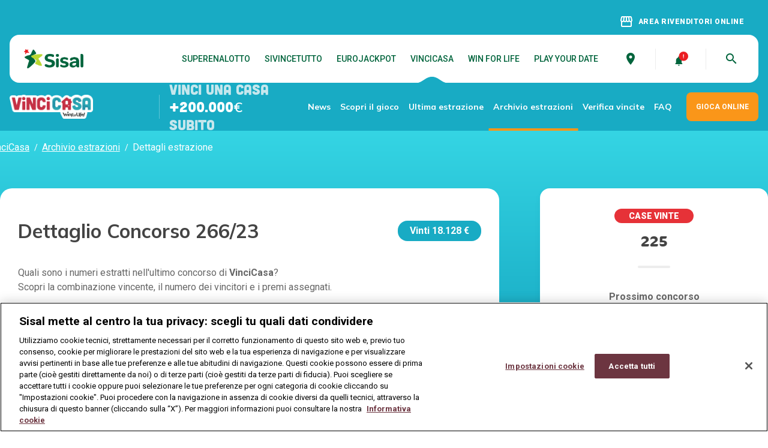

--- FILE ---
content_type: text/css;charset=utf-8
request_url: https://www.vincicasa.it/etc.clientlibs/gntn/clientlibs/clientlib-vincicasa.lc-202511211407-lc.min.css
body_size: 9153
content:
:root{--site-color:#00643c;--site-light-color:#338363;--site-dark-color:#005030;--site-gradient:linear-gradient(180deg,#017956,#00643c);--overlay-top-displacement:-256px;--overlay-medium-top-displacement:-150px;--overlay-small-top-displacement:-90px;--social-menu-height:0px;--social-menu-top:calc(var(--overlay-top-displacement)*-1);--header-translation:0px;--header-top-padding:0px}.mod--transition-none{-webkit-transition:none!important;transition:none!important}@media(max-width:767px){.mod--responsive-padding{padding:0 1pc}}@media(min-width:768px)and (max-width:1279px){.mod--responsive-padding{padding:0 1pc}}.mod--grid-flow-column{grid-auto-flow:column}.mod--overlay-top-displacement{position:relative;top:var(--overlay-top-displacement);margin-bottom:var(--overlay-top-displacement)}.mod--overlay-small-top-displacement{position:relative;top:var(--overlay-small-top-displacement);margin-bottom:var(--overlay-small-top-displacement)}.mod--overlay-medium-top-displacement{position:relative;top:var(--overlay-medium-top-displacement);margin-bottom:var(--overlay-medium-top-displacement)}.mod--clean-scrollbar ::-webkit-scrollbar{width:1pc}.mod--clean-scrollbar ::-webkit-scrollbar-track{background:transparent}.mod--clean-scrollbar ::-webkit-scrollbar-thumb{background-color:#ececec;border-radius:8px;border:4px solid transparent;background-clip:padding-box}.mod--remove-button-style{-webkit-appearance:none;outline:none;background-color:transparent;border:none;color:inherit}.mod--font-size-18{font-size:18px!important}.mod--font-size-24{font-size:24px!important}.mod--generic-box-shadow,.vc-bulletins__card,.vc-detail-pagination__content__card,.vc-extraction-archive__details,.vc-extraction-archive__search,.vc-extraction__links__item{-webkit-box-shadow:0 5px 9pt 1px rgba(68,68,68,.03);box-shadow:0 5px 9pt 1px rgba(68,68,68,.03)}.mod--round-16{border-radius:1pc;overflow:hidden}.mod--round-top-16{border-top-left-radius:1pc;border-top-right-radius:1pc;overflow:hidden}.mod--round-bottom-16{border-bottom-left-radius:1pc;border-bottom-right-radius:1pc;overflow:hidden}.mod--hidden{display:none!important}.mod--show{display:initial!important}.mod--block{display:block!important}.mod--flex{display:-webkit-box!important;display:-ms-flexbox!important;display:flex!important}.mod--align-center{text-align:center!important;-webkit-box-pack:center;-ms-flex-pack:center;justify-content:center}.mod--align-left{text-align:left!important;-webkit-box-pack:start;-ms-flex-pack:start;justify-content:flex-start}.mod--align-right{text-align:right!important;-webkit-box-pack:end;-ms-flex-pack:end;justify-content:flex-end}.mod--align-justify{text-align:justify!important;-webkit-box-pack:center;-ms-flex-pack:center;justify-content:center}.mod--text-2col{-webkit-column-count:2;-moz-column-count:2;column-count:2;-webkit-column-gap:24px;-moz-column-gap:24px;column-gap:24px}.mod--color-white{color:#fff}.mod--color-site{color:var(--site-color)}.mod--color-sisal-green{color:#00643c}.mod--color-dark-grey{color:#666}.mod--color-black{color:#444}.mod--remove-margin{margin:0}.mod--bg-white{background-color:#fff;color:#666}.mod--bg-black{background-color:#000;color:#fff}.mod--bg-light-grey{background-color:#f9f9f9;color:#666}.mod--bg-grey{background-color:#f4f4f4;color:#666}.mod--bg-blue-grey{background-color:#2f3c43;color:#fff}.mod--bg-sisal-green{background-color:#00643c;color:#fff}.mod--bg-sisal-light-green{background-color:#338363;color:#fff}.mod--bg-sisal-orange{background-color:#fa9619;color:#fff}.mod--bg-superenalotto-green{background-color:#43a038;color:#fff}.mod--bg-sivincetutto-red{background-color:#e63238;color:#fff}.mod--bg-vincicasa-blue{background-color:#18abc4;color:#fff}.mod--bg-eurojackpot-blue{background-color:#1b3551;color:#fff}.mod--bg-winforlife-green{background-color:#007e47;color:#fff}.mod--bg-lightblue{background-color:#00badc;color:#fff}.mod--bg-white-opt-20{background-color:hsla(0,0%,100%,.2)}.mod--grey-gradient{background:-webkit-gradient(linear,left top,left bottom,from(#ececec),to(#ccc));background:linear-gradient(180deg,#ececec,#ccc);color:#666}.mod--green-gradient{background:-webkit-gradient(linear,left top,left bottom,from(#64b42e),to(#2f9638));background:linear-gradient(180deg,#64b42e,#2f9638);color:#fff}.mod--cerulean-gradient,.vc-how-much-win-tabs__body__banner,.vc-wins-details__content__banner{background:-webkit-gradient(linear,left top,left bottom,from(#35d5e4),to(#18abc4));background:linear-gradient(180deg,#35d5e4,#18abc4);color:#fff}.mod--orange-gradient{background:-webkit-gradient(linear,left top,left bottom,from(#f8ae02),to(#ee7601));background:linear-gradient(180deg,#f8ae02,#ee7601);color:#fff}.mod--marine-gradient{background:-webkit-gradient(linear,left top,left bottom,from(#0076a7),to(#1b3551));background:linear-gradient(180deg,#0076a7,#1b3551);color:#fff}.mod--emerald-gradient{background:-webkit-gradient(linear,left top,left bottom,from(#017956),to(#00643c));background:linear-gradient(180deg,#017956,#00643c);color:#fff}.mod--gold-gradient{background:-webkit-gradient(linear,left top,left bottom,from(#ffbf00),to(#f29200));background:linear-gradient(180deg,#ffbf00,#f29200);color:#fff}.mod--paleblue-gradient{background:-webkit-gradient(linear,left top,left bottom,from(#5d9cdf),to(#0753a4));background:linear-gradient(180deg,#5d9cdf,#0753a4);color:#fff}.mod--winbox-gradient{background:-webkit-gradient(linear,left top,left bottom,from(#63b230),to(#105f2d));background:linear-gradient(180deg,#63b230,#105f2d);color:#fff}.mod--eurojackpot-gold-gradient{background:-webkit-gradient(linear,left top,left bottom,from(#f3c716),to(#c4942f));background:linear-gradient(180deg,#f3c716,#c4942f);color:#fff}.mod--red-gradient{background:-webkit-gradient(linear,left top,left bottom,from(#f47d20),to(#e63238));background:linear-gradient(180deg,#f47d20,#e63238);color:#fff}.mod--vice-gradient{background:-webkit-gradient(linear,left top,left bottom,from(#00bac7),color-stop(61.01%,#c454a1),to(#ff7375));background:linear-gradient(180deg,#00bac7,#c454a1 61.01%,#ff7375);color:#fff}.mod--playyourdate-gradient{background:-webkit-gradient(linear,left top,left bottom,from(#007674),to(#009d9a));background:linear-gradient(180deg,#007674,#009d9a);color:#fff}.w-1\/2{width:50%}.w-1\/3{width:33.333333%}.w-2\/3{width:66.666667%}.w-1\/4{width:25%}.w-2\/4{width:50%}.w-3\/4{width:75%}.mod--vertical-padding-xs{padding-top:6px!important;padding-bottom:6px!important}.mod--vertical-padding-sm{padding-top:9pt!important;padding-bottom:9pt!important}@media(min-width:768px){.mod--vertical-padding-sm{padding-top:1pc!important;padding-bottom:1pc!important}}.mod--vertical-padding-md{padding-top:24px!important;padding-bottom:24px!important}@media(min-width:768px){.mod--vertical-padding-md{padding-top:2pc!important;padding-bottom:2pc!important}}.mod--vertical-padding-lg{padding-top:3pc!important;padding-bottom:3pc!important}@media(min-width:768px){.mod--vertical-padding-lg{padding-top:4pc!important;padding-bottom:4pc!important}}@media(min-width:1280px){.mod--vertical-padding-lg{padding-top:68px!important;padding-bottom:68px!important}}.mod--vertical-padding-xl{padding-top:3pc!important;padding-bottom:3pc!important}@media(min-width:768px){.mod--vertical-padding-xl{padding-top:4pc!important;padding-bottom:4pc!important}}@media(min-width:1280px){.mod--vertical-padding-xl{padding-top:5pc!important;padding-bottom:5pc!important}}.mod--horizontal-padding-xs{padding-left:6px!important;padding-right:6px!important}.mod--horizontal-padding-sm{padding-left:9pt!important;padding-right:9pt!important}.mod--horizontal-padding-md{padding-left:24px!important;padding-right:24px!important}.mod--horizontal-padding-xl{padding-left:1pc!important;padding-right:1pc!important}@media(min-width:768px){.mod--horizontal-padding-xl{padding-left:94px!important;padding-right:94px!important}}@media(min-width:1280px){.mod--horizontal-padding-xl{padding-left:7pc!important;padding-right:7pc!important}}@media(max-width:767px){.mobile\:mod--hidden{display:none!important}.mobile\:mod--show{display:initial!important}.mobile\:mod--block{display:block!important}.mobile\:mod--flex{display:-webkit-box!important;display:-ms-flexbox!important;display:flex!important}.mobile\:mod--align-center{text-align:center;-webkit-box-pack:center;-ms-flex-pack:center;justify-content:center}.mobile\:mod--align-left{text-align:left;-webkit-box-pack:start;-ms-flex-pack:start;justify-content:flex-start}.mobile\:mod--align-right{text-align:right;-webkit-box-pack:end;-ms-flex-pack:end;justify-content:flex-end}.mobile\:w-1\/2{width:50%}.mobile\:w-1\/3{width:33.333333%}.mobile\:w-2\/3{width:66.666667%}.mobile\:w-1\/4{width:25%}.mobile\:w-2\/4{width:50%}.mobile\:w-3\/4{width:75%}}@media(min-width:768px){.tablet\:mod--hidden{display:none!important}.tablet\:mod--show{display:initial!important}.tablet\:mod--block{display:block!important}.tablet\:mod--flex{display:-webkit-box!important;display:-ms-flexbox!important;display:flex!important}.tablet\:mod--align-center{text-align:center;-webkit-box-pack:center;-ms-flex-pack:center;justify-content:center}.tablet\:mod--align-left{text-align:left;-webkit-box-pack:start;-ms-flex-pack:start;justify-content:flex-start}.tablet\:mod--align-right{text-align:right;-webkit-box-pack:end;-ms-flex-pack:end;justify-content:flex-end}.tablet\:w-1\/2{width:50%}.tablet\:w-1\/3{width:33.333333%}.tablet\:w-2\/3{width:66.666667%}.tablet\:w-1\/4{width:25%}.tablet\:w-2\/4{width:50%}.tablet\:w-3\/4{width:75%}}@media(min-width:1280px){.desktop\:mod--hidden{display:none!important}.desktop\:mod--show{display:initial!important}.desktop\:mod--block{display:block!important}.desktop\:mod--flex{display:-webkit-box!important;display:-ms-flexbox!important;display:flex!important}.desktop\:mod--align-center{text-align:center;-webkit-box-pack:center;-ms-flex-pack:center;justify-content:center}.desktop\:mod--align-left{text-align:left;-webkit-box-pack:start;-ms-flex-pack:start;justify-content:flex-start}.desktop\:mod--align-right{text-align:right;-webkit-box-pack:end;-ms-flex-pack:end;justify-content:flex-end}.desktop\:w-1\/2{width:50%}.desktop\:w-1\/3{width:33.333333%}.desktop\:w-2\/3{width:66.666667%}.desktop\:w-1\/4{width:25%}.desktop\:w-2\/4{width:50%}.desktop\:w-3\/4{width:75%}}html{scroll-behavior:smooth}.mod--animation-show--active,.mod--generic-transition{-webkit-transition:all .35s ease-out;transition:all .35s ease-out}.mod--transition-header{top:var(--header-translation)!important;-webkit-transition:top .5s ease-in-out;transition:top .5s ease-in-out}.mod--animation-show{-webkit-transform:scale(.7);transform:scale(.7)}.mod--animation-show--active{-webkit-transform:scale(1);transform:scale(1)}.mod--ball-animation-show{-webkit-transform:scale(1)!important;transform:scale(1)!important;-webkit-transition:-webkit-transform .3s cubic-bezier(0,0,0,1.5);transition:-webkit-transform .3s cubic-bezier(0,0,0,1.5);transition:transform .3s cubic-bezier(0,0,0,1.5);transition:transform .3s cubic-bezier(0,0,0,1.5),-webkit-transform .3s cubic-bezier(0,0,0,1.5)}.mod--example{color:#faebd7}.vc-animated-banner__content-wrapper{position:relative;width:100%;border-radius:1pc;height:506px;overflow:hidden;background:#a24b5c;background:-webkit-gradient(linear,left bottom,left top,from(#6c3540),to(#c2586d));background:linear-gradient(0deg,#6c3540,#c2586d)}.vc-animated-banner__jackpot{margin-top:5pc;display:-webkit-box;display:-ms-flexbox;display:flex;-webkit-box-orient:vertical;-webkit-box-direction:normal;-ms-flex-direction:column;flex-direction:column;-webkit-box-align:center;-ms-flex-align:center;align-items:center}.vc-animated-banner__jackpot .gntn-jackpot__label{padding:4px 24px;border-radius:9pt;background-color:#eb1e23;text-align:center;color:#fff;font-weight:900}.vc-animated-banner__jackpot .gntn-jackpot__data{font-family:cubano;font-size:4pc;color:#fff;line-height:38px}@media(min-width:768px){.vc-animated-banner__jackpot .gntn-jackpot__data{font-size:72px;line-height:normal}}.vc-animated-banner__jackpot__title{font-family:mulish;font-size:24px;color:#fff;text-align:center;margin-bottom:2pc;font-weight:700;padding:0 2pc}.vc-animated-banner__animation{position:absolute;left:50%;bottom:0;-webkit-transform:translateX(-50%);transform:translateX(-50%);height:350px;width:100%;max-width:646px;display:-webkit-box;display:-ms-flexbox;display:flex;-webkit-box-orient:vertical;-webkit-box-direction:normal;-ms-flex-direction:column;flex-direction:column;-webkit-box-align:center;-ms-flex-align:center;align-items:center}.vc-animated-banner__animation-clouds{height:78pt;width:100%;background:url(clientlib-vincicasa/resources/images/clouds.svg);position:absolute;background-size:100% auto;background-repeat:no-repeat;top:70px;opacity:.3;z-index:3}.vc-animated-banner__animation-clouds.mod--animation-show--active{-webkit-animation:cloudsUp 5s ease-in-out forwards;animation:cloudsUp 5s ease-in-out forwards}@-webkit-keyframes cloudsUp{0%{opacity:.3;top:70px}to{opacity:1;top:0}}@keyframes cloudsUp{0%{opacity:.3;top:70px}to{opacity:1;top:0}}.vc-animated-banner__animation-world{height:600px;width:600px;background:url(clientlib-vincicasa/resources/images/earth.svg);background-repeat:no-repeat;position:absolute;bottom:-430px;z-index:1}.vc-animated-banner__animation-world.mod--animation-show--active{-webkit-animation:spinWorld 50s linear infinite;animation:spinWorld 50s linear infinite}@-webkit-keyframes spinWorld{0%{-webkit-transform:rotate(0deg);transform:rotate(0deg)}to{-webkit-transform:rotate(1turn);transform:rotate(1turn)}}@keyframes spinWorld{0%{-webkit-transform:rotate(0deg);transform:rotate(0deg)}to{-webkit-transform:rotate(1turn);transform:rotate(1turn)}}.vc-animated-banner__animation [class*=" vc-animated-banner__animation-poi-"],.vc-animated-banner__animation [class^=vc-animated-banner__animation-poi-]{height:81px;width:72px;position:absolute;top:130px;left:50%;-webkit-transform:translate(-50%);transform:translate(-50%);z-index:2}.vc-animated-banner__animation [class*=" vc-animated-banner__animation-poi-"] .vc-animated-banner__animation-poi-icon,.vc-animated-banner__animation [class^=vc-animated-banner__animation-poi-] .vc-animated-banner__animation-poi-icon{width:100%;height:100%;top:0;left:0;-webkit-transform:scale(0);transform:scale(0);background:url(clientlib-vincicasa/resources/images/poi-house.svg);background-size:100%;background-repeat:no-repeat}.vc-animated-banner__animation [class*=" vc-animated-banner__animation-poi-"] .vc-animated-banner__animation-poi-icon.mod--animation-show--active,.vc-animated-banner__animation [class^=vc-animated-banner__animation-poi-] .vc-animated-banner__animation-poi-icon.mod--animation-show--active{-webkit-animation:poiShow .3s cubic-bezier(.33,.24,.68,1.64) forwards;animation:poiShow .3s cubic-bezier(.33,.24,.68,1.64) forwards}@-webkit-keyframes poiShow{0%{-webkit-transform:scale(0);transform:scale(0)}to{-webkit-transform:scale(1);transform:scale(1)}}@keyframes poiShow{0%{-webkit-transform:scale(0);transform:scale(0)}to{-webkit-transform:scale(1);transform:scale(1)}}.vc-animated-banner__animation .vc-animated-banner__animation-poi-1{-webkit-transform:translate(calc(-50% - 212px),65px) rotate(-25deg);transform:translate(calc(-50% - 212px),65px) rotate(-25deg)}.vc-animated-banner__animation .vc-animated-banner__animation-poi-1 .vc-animated-banner__animation-poi-icon.mod--animation-show--active{-webkit-animation-delay:2.1s;animation-delay:2.1s}.vc-animated-banner__animation .vc-animated-banner__animation-poi-2{-webkit-transform:translate(calc(-50% - 75pt),75pt) rotate(-20deg);transform:translate(calc(-50% - 75pt),75pt) rotate(-20deg)}.vc-animated-banner__animation .vc-animated-banner__animation-poi-2 .vc-animated-banner__animation-poi-icon.mod--animation-show--active{-webkit-animation-delay:1.5s;animation-delay:1.5s}.vc-animated-banner__animation .vc-animated-banner__animation-poi-3 .vc-animated-banner__animation-poi-icon.mod--animation-show--active{-webkit-animation-delay:2.4s;animation-delay:2.4s}.vc-animated-banner__animation .vc-animated-banner__animation-poi-4{-webkit-transform:translate(calc(-50% + 75pt),75pt) rotate(20deg);transform:translate(calc(-50% + 75pt),75pt) rotate(20deg)}.vc-animated-banner__animation .vc-animated-banner__animation-poi-4 .vc-animated-banner__animation-poi-icon.mod--animation-show--active{-webkit-animation-delay:1.2s;animation-delay:1.2s}.vc-animated-banner__animation .vc-animated-banner__animation-poi-5{-webkit-transform:translate(calc(-50% + 212px),65px) rotate(25deg);transform:translate(calc(-50% + 212px),65px) rotate(25deg)}.vc-animated-banner__animation .vc-animated-banner__animation-poi-5 .vc-animated-banner__animation-poi-icon.mod--animation-show--active{-webkit-animation-delay:.8s;animation-delay:.8s}.vc-animated-banner__animation .vc-animated-banner__animation-poi-6{-webkit-transform:translate(calc(-50% - 75pt),30px) rotate(-20deg);transform:translate(calc(-50% - 75pt),30px) rotate(-20deg);z-index:0}.vc-animated-banner__animation .vc-animated-banner__animation-poi-6 .vc-animated-banner__animation-poi-icon.mod--animation-show--active{-webkit-animation-delay:.5s;animation-delay:.5s}.vc-animated-banner__animation .vc-animated-banner__animation-poi-7{-webkit-transform:translate(calc(-50% + 75pt),30px) rotate(20deg);transform:translate(calc(-50% + 75pt),30px) rotate(20deg);z-index:0}.vc-animated-banner__animation .vc-animated-banner__animation-poi-7 .vc-animated-banner__animation-poi-icon.mod--animation-show--active{-webkit-animation-delay:1.8s;animation-delay:1.8s}.vc-bulletins{position:relative}.vc-bulletins__cards-container{display:-webkit-box;display:-ms-flexbox;display:flex;-ms-flex-wrap:wrap;flex-wrap:wrap;-webkit-box-pack:center;-ms-flex-pack:center;justify-content:center;-webkit-box-orient:vertical;-webkit-box-direction:normal;-ms-flex-direction:column;flex-direction:column;-webkit-box-align:center;-ms-flex-align:center;align-items:center;margin:0 -8px}@media(min-width:768px){.vc-bulletins__cards-container{-webkit-box-orient:horizontal;-webkit-box-direction:normal;-ms-flex-direction:row;flex-direction:row;-webkit-box-align:unset;-ms-flex-align:unset;align-items:unset}}@media(min-width:1280px){.vc-bulletins__cards-container{margin:0 -9pt}}.vc-bulletins__card{background-color:#fff;border:2px solid transparent;display:-webkit-box;display:-ms-flexbox;display:flex;-webkit-box-orient:vertical;-webkit-box-direction:normal;-ms-flex-direction:column;flex-direction:column;margin:0 8px 1pc;width:calc(100% - 24px);max-width:350px;border-radius:15px;padding:20px 20px 10px}@media(min-width:768px){.vc-bulletins__card{max-width:360px}}@media(min-width:1280px){.vc-bulletins__card{margin:0 9pt 24px;width:calc(100% - 24px);max-width:350px}}.vc-bulletins__card:hover{border:2px solid var(--site-dark-color)}.vc-bulletins__card-icon{margin-top:5%;margin-bottom:10%}.vc-bulletins__card-icon__1{display:none}@media(min-width:768px){.vc-bulletins__card-icon__1{display:block}}.vc-bulletins__card-icon__2{display:none}@media(min-width:1280px){.vc-bulletins__card-icon__2{display:block}}.vc-bulletins__card-title{margin:0;text-align:center;font-family:Roboto;font-weight:400;font-weight:lighter;overflow:hidden;font-size:1pc;white-space:nowrap;text-overflow:ellipsis}.vc-bulletins__card-title strong{font-family:Roboto;font-weight:900}.vc-bulletins__card-separator{border:0;border-top:1px solid hsla(0,0%,80%,.5098039215686274);margin:18px 0}.vc-bulletins__card-link{color:var(--site-dark-color);text-decoration:underline;font-size:14px}@media(min-width:768px){.vc-bulletins__card-link{font-size:1pc}}.vc-bulletins__card-link-icon{float:right;border-radius:100%;height:30px;font-size:24px;width:30px;display:-webkit-box;display:-ms-flexbox;display:flex;-webkit-box-pack:center;-ms-flex-pack:center;justify-content:center;-webkit-box-align:center;-ms-flex-align:center;align-items:center;font-family:Material Icons}.vc-bulletins__card-link-icon:hover{background-color:hsla(0,0%,80%,.5098039215686274)}.vc-bulletins .gntn-pagination__item.active{background-color:var(--site-dark-color)}.vc-bulletins .gntn-pagination__item:hover{background-color:hsla(0,0%,50.2%,.404)}.vc-bulletins .gntn-pagination__item__first,.vc-bulletins .gntn-pagination__item__last,.vc-bulletins .gntn-pagination__item__left,.vc-bulletins .gntn-pagination__item__right{color:var(--site-dark-color)}.vc-competition-fees .vinci-competition-fees .header{margin-bottom:24px;font-size:24px;text-align:center}@media(min-width:1280px){.vc-competition-fees .vinci-competition-fees .header{font-size:2pc;text-align:left}}.vc-competition-fees .vinci-competition-fees .body{background-color:#fff;border-radius:20px;padding:20px}@media(min-width:768px){.vc-competition-fees .vinci-competition-fees .body{padding:30px}}.vc-competition-fees .vinci-competition-fees .body .accordion-container .accordion{margin-bottom:10px}@media(min-width:768px){.vc-competition-fees .vinci-competition-fees .body .accordion-container .accordion{margin-bottom:0}}.vc-competition-fees .vinci-competition-fees .body .accordion-container .accordion:last-of-type{border-bottom:1px solid #ededed}.vc-competition-fees .vinci-competition-fees .body .accordion-container .accordion:last-of-type .accordion-body{padding-bottom:24px}.vc-competition-fees .vinci-competition-fees .body .accordion-container .accordion-header{font-weight:700;font-size:1.2rem;display:-webkit-box;display:-ms-flexbox;display:flex;-webkit-box-pack:justify;-ms-flex-pack:justify;justify-content:space-between;border-top:1px solid #ededed;padding:10px;cursor:pointer}@media(min-width:768px){.vc-competition-fees .vinci-competition-fees .body .accordion-container .accordion-header{padding:20px}}.vc-competition-fees .vinci-competition-fees .body .accordion-container .accordion-header-title{color:var(--site-dark-color)}.vc-competition-fees .vinci-competition-fees .body .accordion-container .accordion-body .table{font-size:14px}@media(min-width:768px){.vc-competition-fees .vinci-competition-fees .body .accordion-container .accordion-body .table{font-size:1pc}}.vc-competition-fees .vinci-competition-fees .body .accordion-container .accordion-body .table-header{color:#338363;font-weight:700;display:-webkit-box;display:-ms-flexbox;display:flex;-webkit-box-pack:justify;-ms-flex-pack:justify;justify-content:space-between;padding:10px}@media(min-width:768px){.vc-competition-fees .vinci-competition-fees .body .accordion-container .accordion-body .table-header{padding:20px}}.vc-competition-fees .vinci-competition-fees .body .accordion-container .accordion-body .table-header .category-title,.vc-competition-fees .vinci-competition-fees .body .accordion-container .accordion-body .table-header .value-title,.vc-competition-fees .vinci-competition-fees .body .accordion-container .accordion-body .table-header .winning-combo-title{width:30%}.vc-competition-fees .vinci-competition-fees .body .accordion-container .accordion-body .table-header .category-title{text-align:left}.vc-competition-fees .vinci-competition-fees .body .accordion-container .accordion-body .table-header .winning-combo-title{text-align:center}.vc-competition-fees .vinci-competition-fees .body .accordion-container .accordion-body .table-header .value-title{text-align:right}.vc-competition-fees .vinci-competition-fees .body .accordion-container .accordion-body .table-body .table-entry{display:-webkit-box;display:-ms-flexbox;display:flex;-webkit-box-pack:justify;-ms-flex-pack:justify;justify-content:space-between;padding:10px;border-radius:20px}@media(min-width:768px){.vc-competition-fees .vinci-competition-fees .body .accordion-container .accordion-body .table-body .table-entry{padding:20px}}.vc-competition-fees .vinci-competition-fees .body .accordion-container .accordion-body .table-body .table-entry:nth-child(odd){background-color:#f9f9f9}.vc-competition-fees .vinci-competition-fees .body .accordion-container .accordion-body .table-body .table-entry .category-value,.vc-competition-fees .vinci-competition-fees .body .accordion-container .accordion-body .table-body .table-entry .value-value,.vc-competition-fees .vinci-competition-fees .body .accordion-container .accordion-body .table-body .table-entry .winning-combo-value{width:30%}.vc-competition-fees .vinci-competition-fees .body .accordion-container .accordion-body .table-body .table-entry .category-value{text-align:left}.vc-competition-fees .vinci-competition-fees .body .accordion-container .accordion-body .table-body .table-entry .winning-combo-value{text-align:center;font-weight:700}.vc-competition-fees .vinci-competition-fees .body .accordion-container .accordion-body .table-body .table-entry .value-value{text-align:right}.vc-detail-pagination__header{display:-webkit-box;display:-ms-flexbox;display:flex;-webkit-box-orient:vertical;-webkit-box-direction:normal;-ms-flex-direction:column;flex-direction:column;-webkit-box-align:center;-ms-flex-align:center;align-items:center;margin-bottom:1pc}@media(min-width:1280px){.vc-detail-pagination__header{-webkit-box-orient:horizontal;-webkit-box-direction:normal;-ms-flex-direction:row;flex-direction:row;-webkit-box-pack:justify;-ms-flex-pack:justify;justify-content:space-between;-webkit-box-align:unset;-ms-flex-align:unset;align-items:unset;margin-bottom:0}}.vc-detail-pagination__header__title{width:90%;text-align:center}@media(min-width:1280px){.vc-detail-pagination__header__title{width:60%;text-align:left}}.vc-detail-pagination__header__link{display:none;font-family:Mulish;text-decoration:underline;font-weight:600;color:var(--site-dark-color);-webkit-box-align:center;-ms-flex-align:center;align-items:center;position:relative;padding-right:2pc}@media(min-width:1280px){.vc-detail-pagination__header__link{display:-webkit-box;display:-ms-flexbox;display:flex}}.vc-detail-pagination__header__link:after{font-family:Material Icons;content:"arrow_forward";font-weight:400;margin-left:1pc;text-decoration:none;color:var(--site-dark-color);font-size:24px;position:absolute;right:0}.vc-detail-pagination__content{display:-webkit-box;display:-ms-flexbox;display:flex;-webkit-box-orient:horizontal;-webkit-box-direction:normal;-ms-flex-direction:row;flex-direction:row;-webkit-box-align:center;-ms-flex-align:center;align-items:center;gap:0 1pc;overflow:auto}@media(min-width:1280px){.vc-detail-pagination__content{-webkit-box-orient:horizontal;-webkit-box-direction:normal;-ms-flex-direction:row;flex-direction:row;-webkit-box-pack:justify;-ms-flex-pack:justify;justify-content:space-between;-webkit-box-align:unset;-ms-flex-align:unset;align-items:unset}}.vc-detail-pagination__content__card{width:100%;padding:2pc;display:-webkit-box;display:-ms-flexbox;display:flex;-webkit-box-orient:vertical;-webkit-box-direction:normal;-ms-flex-direction:column;flex-direction:column;-webkit-box-align:center;-ms-flex-align:center;align-items:center;background-color:#fff;border-radius:1pc;text-align:center}@media(min-width:1280px){.vc-detail-pagination__content__card{-webkit-box-align:start;-ms-flex-align:start;align-items:flex-start;text-align:left}}.vc-detail-pagination__content__card__label{color:#666;font-weight:400;margin-bottom:1pc;display:none}@media(min-width:768px){.vc-detail-pagination__content__card__label{display:block}}.vc-detail-pagination__content__card__link{font-family:Mulish;font-weight:600;text-decoration:underline;color:var(--site-dark-color);display:-webkit-box;display:-ms-flexbox;display:flex;-webkit-box-align:center;-ms-flex-align:center;align-items:center;position:relative;width:-webkit-fit-content;width:-moz-fit-content;width:fit-content}.vc-detail-pagination__content__card__link--left{padding-left:2pc;text-align:right}.vc-detail-pagination__content__card__link--left:before{font-family:Material Icons;content:"navigate_before";font-weight:400;margin-right:1pc;text-decoration:none;font-size:24px;position:absolute;left:0}.vc-detail-pagination__content__card__link--right{padding-right:2pc;text-align:left}.vc-detail-pagination__content__card__link--right:after{font-family:Material Icons;content:"navigate_next";font-weight:400;margin-left:1pc;text-decoration:none;font-size:24px;position:absolute;right:0}.vc-detail-pagination__content__card__link--disabled{pointer-events:none;color:grey;cursor:none}.vc-detail-pagination__footer-btn{display:block;width:100%;border:1px solid #178ab8;color:#178ab8;text-align:center;padding:9pt 0;font-weight:700;font-size:14px;text-transform:uppercase;border-radius:8px;margin-top:24px}@media(min-width:1280px){.vc-detail-pagination__footer-btn{display:none;margin-top:0}}.vc-detail-pagination__footer-btn:hover{color:#1fabe3}.vc-extraction-archive-titles__wrapper{display:-webkit-box;display:-ms-flexbox;display:flex;-webkit-box-pack:center;-ms-flex-pack:center;justify-content:center;-webkit-box-orient:vertical;-webkit-box-direction:normal;-ms-flex-direction:column;flex-direction:column;text-align:center;-webkit-box-align:center;-ms-flex-align:center;align-items:center;width:100%}.vc-extraction-archive-titles__wrapper__title{font-family:Mulish;font-weight:700;font-size:2pc;width:90%}.vc-extraction-archive-titles__wrapper__title h1,.vc-extraction-archive-titles__wrapper__title h2,.vc-extraction-archive-titles__wrapper__title h3,.vc-extraction-archive-titles__wrapper__title h4,.vc-extraction-archive-titles__wrapper__title h5,.vc-extraction-archive-titles__wrapper__title h6{margin-top:0}@media(min-width:768px){.vc-extraction-archive-titles__wrapper__title{width:60%}}@media(min-width:1280px){.vc-extraction-archive-titles__wrapper__title{width:30%}}.vc-extraction-archive-titles__wrapper__description{font-weight:400;width:90%}@media(min-width:768px){.vc-extraction-archive-titles__wrapper__description{width:60%}}@media(min-width:1280px){.vc-extraction-archive-titles__wrapper__description{width:30%}}.vc-extraction-archive-titles__wrapper__description p{margin:0}.vc-extraction-archive-titles__read-more{width:90%;position:relative;left:50%;-webkit-transform:translateX(-50%);transform:translateX(-50%)}@media(min-width:768px){.vc-extraction-archive-titles__read-more{width:60%}}@media(min-width:1280px){.vc-extraction-archive-titles__read-more{width:30%}}.vc-extraction-archive{width:100%}.vc-extraction-archive__search{width:100%;padding:28px 24px;background-color:#fff;border-radius:1pc;margin-bottom:24px}@media(min-width:768px){.vc-extraction-archive__search{padding:2pc}}.vc-extraction-archive__search__header{width:100%;display:-webkit-box;display:-ms-flexbox;display:flex;-webkit-box-pack:justify;-ms-flex-pack:justify;justify-content:space-between;cursor:pointer}.vc-extraction-archive__search__header__title{font-family:Mulish;color:var(--site-dark-color);font-weight:600;text-decoration:underline}.vc-extraction-archive__search__header__icon{font-size:24px;color:var(--site-dark-color)}.vc-extraction-archive__search__content{overflow:hidden;height:0;-webkit-transition:all .3s ease-in-out;transition:all .3s ease-in-out}.vc-extraction-archive__search__content--open{width:100%;height:auto;overflow:inherit}@media(min-width:768px){.vc-extraction-archive__search__content--open{margin-top:20px;background-color:#f9f9f9;border-radius:1pc;padding:24px}}.vc-extraction-archive__search__content__first-row{display:-webkit-box;display:-ms-flexbox;display:flex;-webkit-box-pack:justify;-ms-flex-pack:justify;justify-content:space-between;-webkit-box-align:center;-ms-flex-align:center;align-items:center;-webkit-box-orient:vertical;-webkit-box-direction:normal;-ms-flex-direction:column;flex-direction:column}@media(min-width:768px){.vc-extraction-archive__search__content__first-row{-webkit-box-orient:horizontal;-webkit-box-direction:normal;-ms-flex-direction:row;flex-direction:row}}.vc-extraction-archive__search__content__filter{margin-bottom:24px;width:100%}@media(min-width:768px){.vc-extraction-archive__search__content__filter{width:auto;margin-bottom:0}}.vc-extraction-archive__search__content__filter__title{color:#444;margin-bottom:1pc;text-align:center}@media(min-width:768px){.vc-extraction-archive__search__content__filter__title{text-align:left}}.vc-extraction-archive__search__content__filter__buttons{width:100%;height:2pc;background-color:var(--site-dark-color);border-radius:1pc;display:-webkit-box;display:-ms-flexbox;display:flex;cursor:pointer}@media(min-width:768px){.vc-extraction-archive__search__content__filter__buttons{width:200px}}.vc-extraction-archive__search__content__filter__buttons__item{color:#fff;font-family:Mulish;font-weight:600;font-size:14px;padding:4px 14px;margin:5px;width:50%;text-align:center;display:-webkit-box;display:-ms-flexbox;display:flex;-webkit-box-pack:center;-ms-flex-pack:center;justify-content:center;-webkit-box-align:center;-ms-flex-align:center;align-items:center}.vc-extraction-archive__search__content__filter__buttons__item--active{color:var(--site-dark-color);background-color:#fff;border-radius:1pc;-webkit-box-sizing:content-box;box-sizing:content-box}.vc-extraction-archive__search__content .vc-extraction-archive__search__content__select{width:100%;margin-bottom:24px;height:55px}@media(min-width:768px){.vc-extraction-archive__search__content .vc-extraction-archive__search__content__select{width:38%;margin-bottom:0;margin-right:10px}}@media(min-width:1280px){.vc-extraction-archive__search__content .vc-extraction-archive__search__content__select{width:300px}}.vc-extraction-archive__search__content .vc-extraction-archive__search__content__number{width:100%;height:55px;margin-bottom:24px}@media(min-width:768px){.vc-extraction-archive__search__content .vc-extraction-archive__search__content__number{width:38%;margin-bottom:0;margin-right:10px}}@media(min-width:1280px){.vc-extraction-archive__search__content .vc-extraction-archive__search__content__number{width:300px}}.vc-extraction-archive__search__content__separator--first{width:100%;height:1px;background-color:#ececec;margin-top:28px;margin-bottom:24px}@media(min-width:768px){.vc-extraction-archive__search__content__separator--first{display:none}}.vc-extraction-archive__search__content__separator--second{width:100%;height:1px;margin-bottom:24px;background-color:transparent}@media(min-width:768px){.vc-extraction-archive__search__content__separator--second{margin:24px 0;background-color:#ececec}}.vc-extraction-archive__search__content__link{text-align:center;text-decoration:underline;color:var(--site-dark-color);font-family:Mulish;font-weight:600;display:block}.vc-extraction-archive__search__content__button{width:100%}@media(min-width:768px){.vc-extraction-archive__search__content__button{width:auto}}.vc-extraction-archive__details{background-color:#fff;padding:2pc 1pc;border-radius:1pc;width:100%}@media(min-width:768px){.vc-extraction-archive__details{padding:2pc}}.vc-extraction-archive__details__title{font-family:Mulish;color:#444;font-weight:900;width:100%;text-align:center}@media(min-width:768px){.vc-extraction-archive__details__title{width:auto;text-align:left}}.vc-extraction-archive__details__separator{margin:1pc 0;width:100%;height:1px;background-color:#ececec}.vc-extraction-archive__details__months{display:-webkit-box;display:-ms-flexbox;display:flex;-webkit-box-pack:justify;-ms-flex-pack:justify;justify-content:space-between}.vc-extraction-archive__details__months__item{padding:8px 9pt;font-family:Mulish;color:#444;border-radius:8px;width:60px;text-align:center;font-size:13px;font-weight:400}.vc-extraction-archive__details__months__item--active{color:#fff;background-color:var(--site-color);font-weight:800;font-size:9pt}.vc-extraction-archive__details__months__item--disabled{pointer-events:none;color:#999}.vc-extraction-archive__details__months--normal{display:none}@media(min-width:1280px){.vc-extraction-archive__details__months--normal{display:-webkit-box;display:-ms-flexbox;display:flex}}.vc-extraction-archive__details__months--slider{display:-webkit-box;display:-ms-flexbox;display:flex;-webkit-box-pack:center;-ms-flex-pack:center;justify-content:center}@media(min-width:1280px){.vc-extraction-archive__details__months--slider{display:none}}.vc-extraction-archive__details__months--slider__track{width:90%}.vc-extraction-archive__details__months--slider .gntn-carousel__controls .glide__arrow{color:var(--site-dark-color);height:40px;width:40px;display:-webkit-box;display:-ms-flexbox;display:flex;-webkit-box-align:center;-ms-flex-align:center;align-items:center;-webkit-box-pack:center;-ms-flex-pack:center;justify-content:center}.vc-extraction-archive__details__months--slider .gntn-carousel__controls .glide__arrow:hover{background-color:#ececec;border-color:transparent}.vc-extraction-archive__details__months--slider .gntn-carousel__controls .glide__arrow--left{left:-25px}@media(min-width:768px){.vc-extraction-archive__details__months--slider .gntn-carousel__controls .glide__arrow--left{left:-50px}}.vc-extraction-archive__details__months--slider .gntn-carousel__controls .glide__arrow--right{right:-25px}@media(min-width:768px){.vc-extraction-archive__details__months--slider .gntn-carousel__controls .glide__arrow--right{right:-50px}}.vc-extraction-archive__details__table{border:0;border-spacing:0;width:100%;display:none}@media(min-width:768px){.vc-extraction-archive__details__table{display:table}}.vc-extraction-archive__details__table__head{text-transform:uppercase}.vc-extraction-archive__details__table__head__label{padding-left:24px;width:55%;text-align:left}@media(min-width:1280px){.vc-extraction-archive__details__table__head__label{width:42%}}.vc-extraction-archive__details__table__head__combination{width:45%;text-align:center}@media(min-width:1280px){.vc-extraction-archive__details__table__head__combination{width:35%}}.vc-extraction-archive__details__table__head__link{padding-right:24px}.vc-extraction-archive__details__table__body__label{padding-left:24px}.vc-extraction-archive__details__table th{color:var(--site-color);border:0}.vc-extraction-archive__details__table tr td:first-child{border-top-left-radius:20px;border-bottom-left-radius:20px}.vc-extraction-archive__details__table__row:nth-of-type(2n),.vc-extraction-archive__details__table__row:nth-of-type(2n)+.vc-extraction-archive__details__table__promo{background-color:rgba(0,0,0,.04)}.vc-extraction-archive__details__table td{border:0;padding-top:1pc;padding-bottom:1pc}.vc-extraction-archive__details__table b{font-weight:900}.vc-extraction-archive__details__table tbody tr td:nth-child(2){display:-webkit-box;display:-ms-flexbox;display:flex;-webkit-box-pack:center;-ms-flex-pack:center;justify-content:center;gap:0 4px}.vc-extraction-archive__details__table__combination{width:2pc;height:2pc;border-radius:100%;background-color:#ececec;display:-webkit-inline-box;display:-ms-inline-flexbox;display:inline-flex;-webkit-box-pack:center;-ms-flex-pack:center;justify-content:center;-webkit-box-align:center;-ms-flex-align:center;align-items:center}.vc-extraction-archive__details__table__combination__text{font-size:14px;font-family:Mulish;font-weight:900;color:#444}.vc-extraction-archive__details__table__link{visibility:hidden;position:relative}.vc-extraction-archive__details__table__link:after{visibility:visible;position:absolute;top:-8px;left:0;color:var(--site-dark-color);font-family:Material Icons;content:"youtube_searched_for";font-weight:400;font-size:24px}@media(min-width:1280px){.vc-extraction-archive__details__table__link{font-family:Mulish;text-decoration:underline;font-weight:700;font-size:1pc;visibility:visible;color:var(--site-dark-color)}.vc-extraction-archive__details__table__link:after{display:none}}.vc-extraction-archive__details__table__end{border-bottom-right-radius:20px;border-top-right-radius:20px;padding-right:24px;text-align:right}.vc-extraction-archive__details__table__row--promo td:first-child{border-bottom-left-radius:0!important}.vc-extraction-archive__details__table__row--promo .vc-extraction-archive__details__table__end{border-bottom-right-radius:0}.vc-extraction-archive__details__table__promo__row{border-bottom-left-radius:1pc;border-bottom-right-radius:1pc;border-top-left-radius:0!important;padding:0 24px;padding-top:0!important}.vc-extraction-archive__details__table__promo__row__content{padding:1pc 24px;border-radius:1pc;font-family:coconbold;font-size:18px;text-align:center}.vc-extraction-archive__details__table .hide-toggle-rows .toggle-row{display:none}.vc-extraction-archive__details__table tfoot{position:relative;height:56px}.vc-extraction-archive__details__table tfoot .toggle-last-rows{cursor:pointer;position:absolute;top:0;left:0;width:100%;display:-webkit-box;display:-ms-flexbox;display:flex;-ms-flex-pack:distribute;justify-content:space-around;text-align:center;height:56px;border-radius:0 0 1pc 1pc;background-color:#f9f9f9;border-top:1px solid #ececec;color:var(--site-color);font-family:Mulish,sans-serif;font-size:1pc;font-weight:600;letter-spacing:0;line-height:56px;vertical-align:middle}.vc-extraction-archive__details__table tfoot .toggle-last-rows .icon{margin:auto 0 auto 1pc;height:24px;width:24px}.vc-extraction-archive__details__table tfoot .toggle-last-rows,.vc-extraction-archive__details__table tfoot .toggle-last-rows td{padding:0}.vc-extraction-archive__details__cards,.vc-extraction-archive__details__table tfoot .toggle-last-rows td:not([hidden]){display:-webkit-box;display:-ms-flexbox;display:flex}.vc-extraction-archive__details__cards{-webkit-box-orient:vertical;-webkit-box-direction:normal;-ms-flex-direction:column;flex-direction:column;-webkit-box-pack:center;-ms-flex-pack:center;justify-content:center}@media(min-width:768px){.vc-extraction-archive__details__cards{display:none}}.vc-extraction-archive__details__cards .toggle-card-last-rows{width:100%}.vc-extraction-archive__details__cards .toggle-card-last-rows>div{background-color:#fff;text-align:center;height:56px;border:1px solid #ececec;border-right:none;border-left:none;color:var(--site-color);font-family:Mulish,sans-serif;font-size:1pc;font-weight:700;letter-spacing:0;line-height:56px;vertical-align:middle}.vc-extraction-archive__details__cards .toggle-card-last-rows>div .icon{padding-left:1pc;vertical-align:middle}.vc-extraction-archive__details__cards.hide-toggle-rows .toggle-row{display:none}.vc-extraction-archive__details__cards__item{width:100%;-webkit-box-orient:vertical;-webkit-box-direction:normal;-ms-flex-direction:column;flex-direction:column;-webkit-box-pack:center;-ms-flex-pack:center;justify-content:center;padding:24px 1pc;border-radius:1pc}.vc-extraction-archive__details__cards__item:not([hidden]){display:-webkit-box;display:-ms-flexbox;display:flex}.vc-extraction-archive__details__cards__item:nth-child(odd){background-color:#f9f9f9}.vc-extraction-archive__details__cards__item__header{display:-webkit-box;display:-ms-flexbox;display:flex;-webkit-box-orient:horizontal;-webkit-box-direction:normal;-ms-flex-direction:row;flex-direction:row;-webkit-box-pack:justify;-ms-flex-pack:justify;justify-content:space-between;margin-bottom:1pc}.vc-extraction-archive__details__cards__item__header__title{color:#444}.vc-extraction-archive__details__cards__item__header__link{font-size:24px;color:var(--site-dark-color)}.vc-extraction-archive__details__cards__item__combination{width:100%;display:-webkit-box;display:-ms-flexbox;display:flex;-webkit-box-orient:horizontal;-webkit-box-direction:normal;-ms-flex-direction:row;flex-direction:row;-webkit-box-pack:justify;-ms-flex-pack:justify;justify-content:space-between}.vc-extraction-archive__details__cards__item__combination__item{width:40px;height:40px;border-radius:100%;background-color:#ececec;display:-webkit-inline-box;display:-ms-inline-flexbox;display:inline-flex;-webkit-box-pack:center;-ms-flex-pack:center;justify-content:center;-webkit-box-align:center;-ms-flex-align:center;align-items:center}.vc-extraction-archive__details__cards__item__combination__item__text{font-size:14px;font-family:Mulish;font-weight:900;color:#444}.vc-extraction-archive__details__cards__item__footer{width:100%}.vc-extraction-archive__details__cards__item__footer,.vc-extraction-archive__details__cards__item__footer__jolly{display:-webkit-box;display:-ms-flexbox;display:flex;-webkit-box-orient:horizontal;-webkit-box-direction:normal;-ms-flex-direction:row;flex-direction:row;-webkit-box-pack:justify;-ms-flex-pack:justify;justify-content:space-between}.vc-extraction-archive__details__cards__item__footer__jolly{-webkit-box-align:center;-ms-flex-align:center;align-items:center;width:50%}.vc-extraction-archive__details__cards__item__footer__jolly__title{color:#999;font-size:14px;width:70%;text-align:center}.vc-extraction-archive__details__cards__item__footer__jolly__item{width:40px;height:40px;border-radius:100%;background-color:var(--site-light-color);display:-webkit-inline-box;display:-ms-inline-flexbox;display:inline-flex;-webkit-box-pack:center;-ms-flex-pack:center;justify-content:center;-webkit-box-align:center;-ms-flex-align:center;align-items:center}.vc-extraction-archive__details__cards__item__footer__jolly__item__text{font-size:14px;font-family:Mulish;font-weight:900;color:#fff}.vc-extraction-archive__details__cards__item__footer__superstar{display:-webkit-box;display:-ms-flexbox;display:flex;-webkit-box-orient:horizontal;-webkit-box-direction:normal;-ms-flex-direction:row;flex-direction:row;-webkit-box-pack:justify;-ms-flex-pack:justify;justify-content:space-between;-webkit-box-align:center;-ms-flex-align:center;align-items:center;width:50%}.vc-extraction-archive__details__cards__item__footer__superstar__title{font-size:14px;color:#eb1e23;width:70%;text-align:center}.vc-extraction-archive__details__cards__item__footer__superstar__item{width:40px;height:40px;border-radius:100%;background-color:#e63238;display:-webkit-inline-box;display:-ms-inline-flexbox;display:inline-flex;-webkit-box-pack:center;-ms-flex-pack:center;justify-content:center;-webkit-box-align:center;-ms-flex-align:center;align-items:center}.vc-extraction-archive__details__cards__item__footer__superstar__item__text{font-size:14px;font-family:Mulish;font-weight:900;color:#fff}.vc-extraction-archive__details__cards__item__promo{padding:1pc;width:100%;text-align:center;border-radius:1pc;margin-top:1pc;font-family:coconbold;font-size:18px}.vc-extraction__title{margin-top:4pc;padding-top:2pc;border-top:2px solid #ececec;text-align:center}@media(min-width:1280px){.vc-extraction__title{text-align:left;margin-top:5pc;border-top:0;padding-top:0}}.vc-extraction__card{background-color:#fff;border-radius:20px;padding:20px}@media(min-width:768px){.vc-extraction__card{padding:30px}}.vc-extraction__card__header{display:-webkit-box;display:-ms-flexbox;display:flex;-webkit-box-orient:vertical;-webkit-box-direction:normal;-ms-flex-direction:column;flex-direction:column;-webkit-box-pack:center;-ms-flex-pack:center;justify-content:center;-webkit-box-align:center;-ms-flex-align:center;align-items:center}@media(min-width:768px){.vc-extraction__card__header{-webkit-box-orient:horizontal;-webkit-box-direction:normal;-ms-flex-direction:row;flex-direction:row;-webkit-box-pack:justify;-ms-flex-pack:justify;justify-content:space-between}}.vc-extraction__card__header__title{font-family:Mulish;font-weight:700;color:#444;text-align:center}@media(min-width:768px){.vc-extraction__card__header__title{text-align:left}}.vc-extraction__card__header__amount{background-color:var(--site-color);color:#fff;font-weight:700;text-align:center;border-radius:1pc;padding:5px 20px;height:-webkit-fit-content;height:-moz-fit-content;height:fit-content;width:-webkit-fit-content;width:-moz-fit-content;width:fit-content}.vc-extraction__card__header__amount__prize{font-weight:700}.vc-extraction__card__body{display:-webkit-box;display:-ms-flexbox;display:flex;-webkit-box-orient:vertical;-webkit-box-direction:normal;-ms-flex-direction:column;flex-direction:column}.vc-extraction__card__body__description{display:none;width:100%;color:#666;font-weight:400}.vc-extraction__card__body__description p{text-align:left}@media(min-width:768px){.vc-extraction__card__body__description{display:block}}.vc-extraction__card__body__label{width:100%;font-size:18px;color:#666;text-align:center}@media(min-width:768px){.vc-extraction__card__body__label{text-align:left}}.vc-extraction__card__body__header{font-family:Mulish;font-weight:700;color:#666;margin-bottom:1pc;display:none}@media(min-width:768px){.vc-extraction__card__body__header{display:block}}.vc-extraction__card__body__content{-ms-flex-wrap:wrap;flex-wrap:wrap}.vc-extraction__card__body__content,.vc-extraction__card__body__content__combination{display:-webkit-box;display:-ms-flexbox;display:flex;-webkit-box-pack:justify;-ms-flex-pack:justify;justify-content:space-between;-webkit-box-orient:horizontal;-webkit-box-direction:normal;-ms-flex-direction:row;flex-direction:row}.vc-extraction__card__body__content__combination{width:100%}@media(min-width:768px){.vc-extraction__card__body__content__combination{-webkit-box-pack:start;-ms-flex-pack:start;justify-content:flex-start;gap:0 38px}}.vc-extraction__card__body__content__item{width:36px;height:36px;border-radius:100%;background-color:#f4f4f4;display:-webkit-box;display:-ms-flexbox;display:flex;-webkit-box-pack:center;-ms-flex-pack:center;justify-content:center;-webkit-box-align:center;-ms-flex-align:center;align-items:center}@media(min-width:768px){.vc-extraction__card__body__content__item{width:4pc;height:4pc}}.vc-extraction__card__body__content__item__text{font-family:Mulish;font-weight:800;font-size:18px;color:#444}.vc-extraction__card__body__footer{display:-webkit-box;display:-ms-flexbox;display:flex;margin-top:24px;-webkit-box-orient:vertical;-webkit-box-direction:normal;-ms-flex-direction:column;flex-direction:column}@media(min-width:768px){.vc-extraction__card__body__footer{-webkit-box-orient:horizontal;-webkit-box-direction:normal;-ms-flex-direction:row;flex-direction:row;-webkit-box-pack:justify;-ms-flex-pack:justify;justify-content:space-between}}.vc-extraction__card__body__footer__button{width:100%}.vc-extraction__card__body__footer__button+.vc-extraction__card__body__footer__button{margin-top:1pc}@media(min-width:768px){.vc-extraction__card__body__footer__button+.vc-extraction__card__body__footer__button{margin-top:0}}@media(min-width:768px){.vc-extraction__card__body__footer__button{width:48%}}.vc-extraction__card__footer{display:block;text-align:center}@media(min-width:768px){.vc-extraction__card__footer{display:none}}.vc-extraction__card__promo{margin-top:1pc;border-radius:1pc;padding:24px;position:relative;display:-webkit-box;display:-ms-flexbox;display:flex;-ms-flex-pack:distribute;justify-content:space-around;-webkit-box-orient:horizontal;-webkit-box-direction:normal;-ms-flex-direction:row;flex-direction:row;-webkit-box-align:center;-ms-flex-align:center;align-items:center;cursor:pointer}.vc-extraction__card__promo:hover .vc-extraction__card__promo__text{text-decoration:underline}.vc-extraction__card__promo__text{font-family:coconbold;font-size:24px;width:100%}.vc-extraction__card__promo__image{width:40%}.vc-extraction__card__promo__icon{position:absolute;top:24px;right:24px}.vc-extraction__links{width:100%;display:-webkit-box;display:-ms-flexbox;display:flex;-webkit-box-orient:horizontal;-webkit-box-direction:normal;-ms-flex-direction:row;flex-direction:row;overflow:auto;gap:0 1pc;margin-top:24px;-ms-overflow-style:none;scrollbar-width:none}@media(min-width:768px){.vc-extraction__links{-webkit-box-pack:justify;-ms-flex-pack:justify;justify-content:space-between}}.vc-extraction__links::-webkit-scrollbar{display:none}.vc-extraction__links__item{min-width:80%;padding:2pc;background-color:#fff;border-radius:1pc;display:-webkit-box;display:-ms-flexbox;display:flex;-webkit-box-orient:vertical;-webkit-box-direction:normal;-ms-flex-direction:column;flex-direction:column;-webkit-box-pack:justify;-ms-flex-pack:justify;justify-content:space-between;gap:1pc 0}@media(min-width:768px){.vc-extraction__links__item{width:48%;min-width:unset}}.vc-extraction__links__item__text{font-weight:400;color:#666}.vc-extraction__links__item__text p{margin:0!important}.vc-extraction__links__item__link{font-family:Mulish;font-weight:600;text-decoration:underline;color:var(--site-dark-color);display:-webkit-box;display:-ms-flexbox;display:flex;-webkit-box-align:center;-ms-flex-align:center;align-items:center;position:relative;width:-webkit-fit-content;width:-moz-fit-content;width:fit-content;padding-right:2pc}.vc-extraction__links__item__link:after{font-family:Material Icons;content:"navigate_next";font-weight:400;margin-left:1pc;text-decoration:none;font-size:24px;position:absolute;right:0}.vc-extraction__table-details{width:100%;padding:2pc 1pc;background-color:#fff!important;border-radius:1pc}@media(min-width:768px){.vc-extraction__table-details{padding:2pc}}.vc-extraction__table-details__item{padding:6px 0;border-top:1px solid #ececec}@media(min-width:768px){.vc-extraction__table-details__item{padding:6px 24px}}.vc-extraction__table-details__item:last-of-type{border-bottom:1px solid #ececec}.vc-extraction__table-details__item--open .vc-extraction__table-details__item__header__icon{-webkit-transform:rotate(180deg);transform:rotate(180deg)}.vc-extraction__table-details__item--open .vc-extraction__table-details__item__content{height:auto}.vc-extraction__table-details__item__header{cursor:pointer;display:-webkit-box;display:-ms-flexbox;display:flex;-webkit-box-orient:horizontal;-webkit-box-direction:normal;-ms-flex-direction:row;flex-direction:row;-webkit-box-pack:justify;-ms-flex-pack:justify;justify-content:space-between;-webkit-box-align:center;-ms-flex-align:center;align-items:center;height:50px}.vc-extraction__table-details__item__header__text{font-family:Mulish;font-weight:700;color:var(--site-dark-color)}.vc-extraction__table-details__item__header__icon{-webkit-transition:all .3s ease-in-out;transition:all .3s ease-in-out;color:var(--site-dark-color)}.vc-extraction__table-details__item__content{overflow:hidden;height:0;-webkit-transition:all .3s ease-in-out;transition:all .3s ease-in-out}.vc-extraction__table-details__item__content__table{width:100%;border-spacing:0}.vc-extraction__table-details__item__content__table__head{width:100%;height:50px}.vc-extraction__table-details__item__content__table__head__left,.vc-extraction__table-details__item__content__table__head__middle,.vc-extraction__table-details__item__content__table__head__right{width:33.33%;color:var(--site-dark-color);font-size:10px;font-weight:700}@media(min-width:768px){.vc-extraction__table-details__item__content__table__head__left,.vc-extraction__table-details__item__content__table__head__middle,.vc-extraction__table-details__item__content__table__head__right{font-size:14px}}.vc-extraction__table-details__item__content__table__head__left{text-align:left}.vc-extraction__table-details__item__content__table__head__middle{text-align:center}.vc-extraction__table-details__item__content__table__head__right{text-align:right}.vc-extraction__table-details__item__content__table__body{width:100%}.vc-extraction__table-details__item__content__table__body__row:nth-child(odd){background-color:#f9f9f9}.vc-extraction__table-details__item__content__table__body__row--banner{background-color:transparent!important}.vc-extraction__table-details__item__content__table__body__row--hidden{display:none}.vc-extraction__table-details__item__content__table__body__row__left,.vc-extraction__table-details__item__content__table__body__row__middle,.vc-extraction__table-details__item__content__table__body__row__right{width:33.33%;color:#666;font-size:9pt;font-weight:400;padding:1pc}@media(min-width:768px){.vc-extraction__table-details__item__content__table__body__row__left,.vc-extraction__table-details__item__content__table__body__row__middle,.vc-extraction__table-details__item__content__table__body__row__right{font-size:1pc;padding:1pc 24px}}.vc-extraction__table-details__item__content__table__body__row__left{text-align:left;border-bottom-left-radius:1pc;border-top-left-radius:1pc}.vc-extraction__table-details__item__content__table__body__row__middle{text-align:center;font-weight:700}.vc-extraction__table-details__item__content__table__body__row__right{text-align:right;border-bottom-right-radius:1pc;border-top-right-radius:1pc}.vc-extraction__table-details__item__content__table__body__row__link{font-size:9pt;padding:1pc 0}@media(min-width:768px){.vc-extraction__table-details__item__content__table__body__row__link{font-size:1pc;padding:1pc 0}}.vc-extraction__table-details__item__content__table__body__row__link__item{color:var(--site-dark-color);text-decoration:underline;cursor:pointer;font-family:Mulish;font-weight:600}.vc-extraction__table-details__item__content__table__body__row__promo__content{display:-webkit-box;display:-ms-flexbox;display:flex;-webkit-box-orient:horizontal;-webkit-box-direction:normal;-ms-flex-direction:row;flex-direction:row;-webkit-box-pack:justify;-ms-flex-pack:justify;justify-content:space-between;-webkit-box-align:center;-ms-flex-align:center;align-items:center;padding:8px;border-radius:1pc}@media(min-width:768px){.vc-extraction__table-details__item__content__table__body__row__promo__content{padding:8px 2pc}}.vc-extraction__table-details__item__content__table__body__row__promo__content__image--left,.vc-extraction__table-details__item__content__table__body__row__promo__content__image--right{max-height:40px;width:auto}.vc-extraction__table-details__item__content__table__body__row__promo__content__text{font-size:9pt;font-weight:700;text-align:center}@media(min-width:768px){.vc-extraction__table-details__item__content__table__body__row__promo__content__text{font-size:14px}}.vc-extraction__table-details__item__content__table__body__row__promo-info{width:33.33%;color:#444;font-size:9pt;font-weight:700;padding:1pc}@media(min-width:768px){.vc-extraction__table-details__item__content__table__body__row__promo-info{font-size:1pc;padding:1pc 24px}}.vc-extraction__table-details__item__content__table__body__row__promo-info:first-child{text-align:left;border-bottom-left-radius:1pc;border-top-left-radius:1pc}.vc-extraction__table-details__item__content__table__body__row__promo-info:nth-child(2){text-align:center}.vc-extraction__table-details__item__content__table__body__row__promo-info:nth-child(3){text-align:right;border-bottom-right-radius:1pc;border-top-right-radius:1pc}.vc-extraction__table-details__item__content__table__footer__row{background-color:#f9f9f9;border-bottom-left-radius:1pc;border-bottom-right-radius:1pc}.vc-extraction__table-details__item__content__table__footer__row__item{border-top:1px solid #ececec;border-bottom-left-radius:1pc;border-bottom-right-radius:1pc;text-align:center;color:var(--site-dark-color);cursor:pointer;font-weight:600;padding:1pc}@media(min-width:768px){.vc-extraction__table-details__item__content__table__footer__row__item{padding:1pc 24px}}.vc-extraction__table-details__item__content__table__footer__row__item__text{text-decoration:underline;font-family:Mulish;margin-right:1pc}.vc-extraction__table-details__item__content__table__footer__row__item__icon{vertical-align:middle}.vc-extraction__download{width:100%;margin-top:1pc;padding:0 8px;font-weight:500}@media(min-width:768px){.vc-extraction__download{padding:0}}.vc-extraction__download__link{color:var(--site-dark-color);font-weight:700}.vc-extraction__download__link:hover{text-decoration:underline}.vc-extraction__prize{width:100%;background-color:#fff;border-radius:1pc;padding:1pc 24px}.vc-extraction__prize--open .vc-extraction__prize__header__icon{-webkit-transform:rotate(180deg);transform:rotate(180deg)}.vc-extraction__prize--open .vc-extraction__prize__content{height:auto;padding-top:30px;margin-top:9pt;border-top:1px solid #ececec}.vc-extraction__prize__header{display:-webkit-box;display:-ms-flexbox;display:flex;-webkit-box-orient:horizontal;-webkit-box-direction:normal;-ms-flex-direction:row;flex-direction:row;-webkit-box-pack:justify;-ms-flex-pack:justify;justify-content:space-between;-webkit-box-align:center;-ms-flex-align:center;align-items:center;cursor:pointer}.vc-extraction__prize__header__text{font-family:Mulish;font-weight:700;width:60%;color:var(--site-dark-color)}.vc-extraction__prize__header__icon{color:var(--site-dark-color)}.vc-extraction__prize__content,.vc-extraction__prize__header__icon{-webkit-transition:all .3s ease-in-out;transition:all .3s ease-in-out}.vc-extraction__prize__content{overflow:hidden;height:0}.vc-extraction__prize__content__table{width:100%;border-spacing:0}.vc-extraction__prize__content__table__row:nth-child(odd){background-color:#f9f9f9}.vc-extraction__prize__content__table__row__left,.vc-extraction__prize__content__table__row__right{font-size:9pt;padding:1pc}@media(min-width:768px){.vc-extraction__prize__content__table__row__left,.vc-extraction__prize__content__table__row__right{font-size:1pc;padding:1pc 24px}}.vc-extraction__prize__content__table__row__left{width:70%;text-align:left;border-bottom-left-radius:1pc;border-top-left-radius:1pc;font-weight:400;color:#666}.vc-extraction__prize__content__table__row__right{width:30%;text-align:right;border-bottom-right-radius:1pc;border-top-right-radius:1pc;font-weight:900;color:#666}.vc-how-much-win-tabs{width:100%;border-radius:1pc;padding:2pc;background-color:#fff}.vc-how-much-win-tabs__header__title{text-align:center;font-size:18px;font-family:Mulish;font-weight:700;color:#444;margin-bottom:1pc}@media(min-width:1280px){.vc-how-much-win-tabs__header__title{text-align:left}}.vc-how-much-win-tabs__header__subtitle{text-align:left;color:#666;font-weight:400}.vc-how-much-win-tabs__separator{width:100%;height:1px;background-color:#ececec;margin-top:24px;margin-bottom:24px}.vc-how-much-win-tabs__filters{display:-webkit-box;display:-ms-flexbox;display:flex;-webkit-box-orient:vertical;-webkit-box-direction:normal;-ms-flex-direction:column;flex-direction:column;-webkit-box-align:center;-ms-flex-align:center;align-items:center;width:100%}@media(min-width:768px){.vc-how-much-win-tabs__filters{-webkit-box-pack:justify;-ms-flex-pack:justify;justify-content:space-between;-webkit-box-orient:horizontal;-webkit-box-direction:normal;-ms-flex-direction:row;flex-direction:row}}.vc-how-much-win-tabs__filters__selects{width:100%;display:-webkit-box;display:-ms-flexbox;display:flex;-webkit-box-orient:horizontal;-webkit-box-direction:normal;-ms-flex-direction:row;flex-direction:row;-ms-flex-wrap:nowrap;flex-wrap:nowrap;overflow:auto}@media(min-width:768px){.vc-how-much-win-tabs__filters__selects{width:80%;-ms-flex-wrap:wrap;flex-wrap:wrap;overflow:unset;gap:8px}}.vc-how-much-win-tabs__filters__selects__item{padding:0 1pc;background-color:#f4f4f4;border:1px solid #ececec;border-radius:20px;text-align:center;color:#666;font-weight:500;cursor:pointer;display:-webkit-box;display:-ms-flexbox;display:flex;-webkit-box-pack:center;-ms-flex-pack:center;justify-content:center;-webkit-box-align:center;-ms-flex-align:center;align-items:center;-webkit-user-select:none;-moz-user-select:none;-ms-user-select:none;user-select:none;white-space:nowrap;min-height:40px}.vc-how-much-win-tabs__filters__selects__item+.vc-how-much-win-tabs__filters__selects__item{margin-left:8px}@media(min-width:768px){.vc-how-much-win-tabs__filters__selects__item+.vc-how-much-win-tabs__filters__selects__item{margin-left:0}}.vc-how-much-win-tabs__filters__selects__item:hover{background-color:#d8d8d8}.vc-how-much-win-tabs__filters__selects__item--active{color:#fff;background-color:#18abc4;border:1px solid #178ab8}.vc-how-much-win-tabs__filters__selects__item--active:before{font-family:Material Icons;content:"check_circle_outline";font-size:24px;vertical-align:middle;margin-right:8px}.vc-how-much-win-tabs__filters__selects__item--active:hover{background-color:#18abc4}.vc-how-much-win-tabs__filters__switch{display:-webkit-box;display:-ms-flexbox;display:flex;-webkit-box-pack:justify;-ms-flex-pack:justify;justify-content:space-between;-webkit-box-align:center;-ms-flex-align:center;align-items:center;font-weight:700;color:#999;width:90%;margin-top:24px}@media(min-width:768px){.vc-how-much-win-tabs__filters__switch{margin-top:0;width:200px}}.vc-how-much-win-tabs__filters__switch--active{color:#e63238}.vc-how-much-win-tabs__body__category{padding:0 24px 24px;border-bottom:1px solid #ececec}@media(min-width:768px){.vc-how-much-win-tabs__body__category{border-bottom:0}}.vc-how-much-win-tabs__body__category__header{width:100%;display:-webkit-box;display:-ms-flexbox;display:flex;-webkit-box-orient:horizontal;-webkit-box-direction:normal;-ms-flex-direction:row;flex-direction:row;-webkit-box-pack:justify;-ms-flex-pack:justify;justify-content:space-between}.vc-how-much-win-tabs__body__category__header__left,.vc-how-much-win-tabs__body__category__header__right{font-weight:500;color:#444;font-size:14px}@media(min-width:768px){.vc-how-much-win-tabs__body__category__header__left,.vc-how-much-win-tabs__body__category__header__right{font-size:1pc}}.vc-how-much-win-tabs__body__category__header__left{text-align:left}.vc-how-much-win-tabs__body__category__header__right{text-align:right}.vc-how-much-win-tabs__body__category__content{width:100%;display:-webkit-box;display:-ms-flexbox;display:flex;-webkit-box-orient:horizontal;-webkit-box-direction:normal;-ms-flex-direction:row;flex-direction:row;-webkit-box-pack:justify;-ms-flex-pack:justify;justify-content:space-between}.vc-how-much-win-tabs__body__category__content__left,.vc-how-much-win-tabs__body__category__content__right{font-weight:700;color:#444}@media(min-width:768px){.vc-how-much-win-tabs__body__category__content__left,.vc-how-much-win-tabs__body__category__content__right{font-size:24px}}.vc-how-much-win-tabs__body__category__content__left{text-align:left}.vc-how-much-win-tabs__body__category__content__right{text-align:right}.vc-how-much-win-tabs__body__category__link{width:100%;display:-webkit-box;display:-ms-flexbox;display:flex;-webkit-box-pack:center;-ms-flex-pack:center;justify-content:center}@media(min-width:768px){.vc-how-much-win-tabs__body__category__link{-webkit-box-pack:end;-ms-flex-pack:end;justify-content:flex-end}}.vc-how-much-win-tabs__body__category__link .gntn-cta--link{margin-top:1pc;margin-bottom:0}.vc-how-much-win-tabs__body__superstar-container{padding:24px;position:relative}@media(min-width:768px){.vc-how-much-win-tabs__body__superstar-container{background-color:#f9f9f9;border-radius:1pc}}.vc-how-much-win-tabs__body__superstar-container__header{width:100%;display:-webkit-box;display:-ms-flexbox;display:flex;-webkit-box-orient:horizontal;-webkit-box-direction:normal;-ms-flex-direction:row;flex-direction:row;-webkit-box-pack:center;-ms-flex-pack:center;justify-content:center}@media(min-width:768px){.vc-how-much-win-tabs__body__superstar-container__header{-webkit-box-pack:justify;-ms-flex-pack:justify;justify-content:space-between}}.vc-how-much-win-tabs__body__superstar-container__header__left{text-align:left;display:none;font-weight:500;color:#444}@media(min-width:768px){.vc-how-much-win-tabs__body__superstar-container__header__left{display:block}}.vc-how-much-win-tabs__body__superstar-container__header__right{text-align:center;font-size:14px;font-weight:500;color:#444}@media(min-width:768px){.vc-how-much-win-tabs__body__superstar-container__header__right{font-size:1pc;text-align:right}}.vc-how-much-win-tabs__body__superstar-container__content{width:100%;display:-webkit-box;display:-ms-flexbox;display:flex;-webkit-box-orient:horizontal;-webkit-box-direction:normal;-ms-flex-direction:row;flex-direction:row;-webkit-box-pack:center;-ms-flex-pack:center;justify-content:center;-webkit-box-align:center;-ms-flex-align:center;align-items:center;margin-bottom:26px}@media(min-width:768px){.vc-how-much-win-tabs__body__superstar-container__content{-webkit-box-pack:justify;-ms-flex-pack:justify;justify-content:space-between;margin-bottom:0}}.vc-how-much-win-tabs__body__superstar-container__content__link{text-align:left;position:absolute;bottom:0;left:50%;-webkit-transform:translateX(-50%);transform:translateX(-50%);width:100%}@media(min-width:768px){.vc-how-much-win-tabs__body__superstar-container__content__link{position:static;width:auto;-webkit-transform:none;transform:none}}.vc-how-much-win-tabs__body__superstar-container__content__right{text-align:right;font-weight:700;color:#999;font-style:italic}.vc-how-much-win-tabs__body__superstar-container__content__right--active{color:#e63238;font-style:normal}.vc-how-much-win-tabs__body__banner{padding:24px;border-radius:1pc;margin-top:8px}.vc-how-much-win-tabs__body__banner__header{width:100%;display:-webkit-box;display:-ms-flexbox;display:flex;-webkit-box-orient:horizontal;-webkit-box-direction:normal;-ms-flex-direction:row;flex-direction:row;-webkit-box-pack:center;-ms-flex-pack:center;justify-content:center;-webkit-box-align:center;-ms-flex-align:center;align-items:center}@media(min-width:768px){.vc-how-much-win-tabs__body__banner__header{-webkit-box-pack:justify;-ms-flex-pack:justify;justify-content:space-between}}.vc-how-much-win-tabs__body__banner__header__left{text-align:left;display:none;font-weight:500;color:#fff}@media(min-width:768px){.vc-how-much-win-tabs__body__banner__header__left{display:block}}.vc-how-much-win-tabs__body__banner__header__right{text-align:center;font-size:14px;font-weight:500;color:#fff}@media(min-width:768px){.vc-how-much-win-tabs__body__banner__header__right{font-size:1pc;text-align:right}}.vc-how-much-win-tabs__body__banner__middle{width:100%;display:-webkit-box;display:-ms-flexbox;display:flex;-webkit-box-orient:horizontal;-webkit-box-direction:normal;-ms-flex-direction:row;flex-direction:row;-webkit-box-pack:center;-ms-flex-pack:center;justify-content:center;-webkit-box-align:center;-ms-flex-align:center;align-items:center}@media(min-width:768px){.vc-how-much-win-tabs__body__banner__middle{-webkit-box-pack:justify;-ms-flex-pack:justify;justify-content:space-between}}.vc-how-much-win-tabs__body__banner__middle__left{text-align:left;display:none;font-weight:700;color:#fff}@media(min-width:768px){.vc-how-much-win-tabs__body__banner__middle__left{display:block}}.vc-how-much-win-tabs__body__banner__middle__right{text-align:center;font-size:24px;font-weight:700;color:#fff}@media(min-width:768px){.vc-how-much-win-tabs__body__banner__middle__right{font-size:2pc;text-align:right}}.vc-how-much-win-tabs__body__banner__footer{width:100%;-webkit-box-orient:horizontal;-webkit-box-direction:normal;-ms-flex-direction:row;flex-direction:row;-webkit-box-pack:justify;-ms-flex-pack:justify;justify-content:space-between;-webkit-box-align:center;-ms-flex-align:center;align-items:center;color:#fff;display:none}@media(min-width:768px){.vc-how-much-win-tabs__body__banner__footer{display:-webkit-box;display:-ms-flexbox;display:flex}}.vc-how-much-win-tabs__body__banner__footer__link .gntn-cta--link{color:#fff;margin:0}.vc-how-much-win-tabs__body__banner__footer__right{font-weight:500;text-align:right}.vc-how-much-win-tabs__body__footer--mobile{width:100%;display:-webkit-box;display:-ms-flexbox;display:flex;-webkit-box-orient:vertical;-webkit-box-direction:normal;-ms-flex-direction:column;flex-direction:column;-webkit-box-align:center;-ms-flex-align:center;align-items:center;padding:8px 24px;text-align:center}@media(min-width:768px){.vc-how-much-win-tabs__body__footer--mobile{display:none}}.vc-how-much-win-tabs__body__footer--mobile__title{font-weight:500;color:#999;text-align:center;font-size:14px;margin-bottom:24px}.vc-how-much-win-tabs__body__footer--mobile__content{display:-webkit-box;display:-ms-flexbox;display:flex;-webkit-box-orient:vertical;-webkit-box-direction:normal;-ms-flex-direction:column;flex-direction:column;-webkit-box-align:center;-ms-flex-align:center;align-items:center;width:80%}.vc-how-much-win-tabs__body__footer--mobile__content__title{font-size:14px;font-weight:500;color:#444;margin-bottom:8px}.vc-how-much-win-tabs__body__footer--mobile__content__amount{font-weight:700;color:#444}.vc-how-much-win-tabs__body__footer--mobile__content__link{color:#18abc4;font-family:Mulish;font-weight:600}.vc-last-extraction-years__link.gntn-cta--link,.vc-last-extractions .gntn-cta--link{margin:0}.vc-luckiest-region__wrapper{background:-webkit-gradient(linear,left top,left bottom,from(#18abc4),to(#007fac));background:linear-gradient(180deg,#18abc4,#007fac);border-radius:1pc;display:-webkit-box;display:-ms-flexbox;display:flex;-webkit-box-orient:vertical;-webkit-box-direction:normal;-ms-flex-direction:column;flex-direction:column;-webkit-box-align:center;-ms-flex-align:center;align-items:center;text-align:center;-webkit-box-pack:center;-ms-flex-pack:center;justify-content:center;position:relative;width:100%;color:#fff;z-index:0;height:506px}.vc-luckiest-region__wrapper.mod--animation-show--active .vc-luckiest-region__wrapper__bg-image{-webkit-transform:translateY(24px);transform:translateY(24px);opacity:1}.vc-luckiest-region__wrapper__title{font-family:Mulish;font-weight:700;padding:0 2pc}.vc-luckiest-region__wrapper__icon{width:88px;height:88px;margin-top:4pc;margin-bottom:24px}.vc-luckiest-region__wrapper__name{font-family:Mulish;font-weight:800;font-size:24px;text-align:center}.vc-luckiest-region__wrapper__separator{width:2pc;height:4px;border-radius:2px;background-color:#ffc300;margin:15px 0}.vc-luckiest-region__wrapper__record-label{font-family:Mulish;font-weight:700;font-size:1pc;text-align:center}.vc-luckiest-region__wrapper__record-amount{font-family:cubano;font-weight:400;font-size:40px;text-align:center}.vc-luckiest-region__wrapper__bg-image{position:absolute;z-index:-1;max-width:280px;max-height:280px;width:auto;-webkit-filter:invert(28%) sepia(88%) saturate(3523%) hue-rotate(177deg) brightness(50%) contrast(101%) opacity(40%);filter:invert(28%) sepia(88%) saturate(3523%) hue-rotate(177deg) brightness(50%) contrast(101%) opacity(40%);-webkit-transition:all 1s ease .5s;transition:all 1s ease .5s;opacity:0;-webkit-transform:translateY(84px);transform:translateY(84px)}.vc-wins-details{width:100%}.vc-wins-details__title{text-align:center}@media(min-width:1280px){.vc-wins-details__title{text-align:left}}.vc-wins-details__content{padding:20px;background-color:#fff;width:100%;display:-webkit-box;display:-ms-flexbox;display:flex;border-radius:20px;-webkit-box-orient:vertical;-webkit-box-direction:normal;-ms-flex-direction:column;flex-direction:column}@media(min-width:768px){.vc-wins-details__content{padding:10px 30px}}@media(min-width:1280px){.vc-wins-details__content{padding:30px 40px}}.vc-wins-details__content__description{width:100%;text-align:center}@media(min-width:1280px){.vc-wins-details__content__description{width:80%;text-align:left}}.vc-wins-details__content__banner{padding:10px;border-radius:20px;display:-webkit-box;display:-ms-flexbox;display:flex;-webkit-box-orient:vertical;-webkit-box-direction:normal;-ms-flex-direction:column;flex-direction:column;-ms-flex-pack:distribute;justify-content:space-around;-webkit-box-align:center;-ms-flex-align:center;align-items:center;margin-top:4%}@media(min-width:768px){.vc-wins-details__content__banner{-webkit-box-orient:horizontal;-webkit-box-direction:normal;-ms-flex-direction:row;flex-direction:row;padding:20px 0}}@media(min-width:1280px){.vc-wins-details__content__banner{padding:30px 0}}.vc-wins-details__content__banner__game{display:-webkit-box;display:-ms-flexbox;display:flex;-webkit-box-orient:vertical;-webkit-box-direction:normal;-ms-flex-direction:column;flex-direction:column;text-align:center;color:#fff;white-space:nowrap;padding:20px}.vc-wins-details__content__banner__game__amount{font-weight:900;font-size:24px}@media(min-width:768px){.vc-wins-details__content__banner__game__amount{margin-bottom:5px}}.vc-wins-details__content__banner__game__description{color:#f5f5f5;font-weight:100}.vc-wins-details__content__banner__game__description p{margin:0!important}.vc-wins-details__content__banner__separator{width:50%;height:1px;background-color:hsla(0,0%,96.1%,.5)}@media(min-width:768px){.vc-wins-details__content__banner__separator{width:1px;height:70px}}

--- FILE ---
content_type: application/javascript;charset=utf-8
request_url: https://www.vincicasa.it/etc.clientlibs/gntn/clientlibs/clientlib-vincicasa.lc-202511211407-lc.min.js
body_size: 20337
content:
!function(e){var t={};function n(r){if(t[r])return t[r].exports;var o=t[r]={i:r,l:!1,exports:{}};return e[r].call(o.exports,o,o.exports,n),o.l=!0,o.exports}n.m=e,n.c=t,n.d=function(e,t,r){n.o(e,t)||Object.defineProperty(e,t,{enumerable:!0,get:r})},n.r=function(e){"undefined"!=typeof Symbol&&Symbol.toStringTag&&Object.defineProperty(e,Symbol.toStringTag,{value:"Module"}),Object.defineProperty(e,"__esModule",{value:!0})},n.t=function(e,t){if(1&t&&(e=n(e)),8&t)return e;if(4&t&&"object"==typeof e&&e&&e.__esModule)return e;var r=Object.create(null);if(n.r(r),Object.defineProperty(r,"default",{enumerable:!0,value:e}),2&t&&"string"!=typeof e)for(var o in e)n.d(r,o,function(t){return e[t]}.bind(null,o));return r},n.n=function(e){var t=e&&e.__esModule?function(){return e.default}:function(){return e};return n.d(t,"a",t),t},n.o=function(e,t){return Object.prototype.hasOwnProperty.call(e,t)},n.p="",n(n.s=111)}([function(e,t,n){"use strict";function r(e,t){e.classList.contains(t)?e.classList.remove(t):e.classList.add(t)}function o(e,t,n,r){document.querySelectorAll(e).forEach(e=>{e.addEventListener("click",(function(){let o=e.parentElement.querySelector(t);r&&(o||(o=e.parentElement.querySelector(".vc-extraction__table-details__item__header__text")),o||(o=e.parentElement.querySelector(".ej-extraction__table-details__item__header__text")),o||(o=e.parentElement.querySelector(".svt-extraction__table-details__item__header__text")),o||(o=e.parentElement.querySelector(".pyd-extraction__table-details__item__header__text")),o||(o=e.querySelector(".gntn-accordion__header-title"))),o&&(o=o.innerHTML);o=o.toLowerCase().replaceAll(" ","_").replaceAll("€","").replaceAll("\n","").replaceAll(/(_)\1+/g,"-_").replaceAll("-_","_"),o.startsWith("_")&&(o=o.slice(1)),o.endsWith("_")&&(o=o.slice(0,-1)),e.parentElement.classList.contains(n)?"undefined"!=typeof utag&&u("cta|accordion_open|"+o,"cta","accordion_open",o):"undefined"!=typeof utag&&u("cta|accordion_close|"+o,"cta","accordion_close",o)}))})}function i(e){return document.querySelector("body").classList.contains("superenalotto")?"superenalotto":document.querySelector("body").classList.contains("gntn")?"gntn":document.querySelector("body").classList.contains("vincicasa")?"vincicasa":document.querySelector("body").classList.contains("sivincetutto")?"sivincetutto":document.querySelector("body").classList.contains("eurojackpot")?"eurojackpot":document.querySelector("body").classList.contains("winforlife")?"winforlife":document.querySelector("body").classList.contains("playyourdate")?"playyourdate":e}function a(e,t){const n=e/12;let r=0,o=0;new IntersectionObserver((function(i){if(!0===i[0].isIntersecting){const i=setInterval((function(){r++;const a=t.dataset.site?t.dataset.site:"";t.textContent="vincicasa"===a||"winforlife"===a?Math.trunc(o).toLocaleString("it"):Math.trunc(o).toLocaleString("it")+" €",12===r&&(t.textContent="vincicasa"===a||"winforlife"===a?e.toLocaleString("it"):e.toLocaleString("it")+" €",clearInterval(i)),o+=n}),83);this.disconnect()}}),{threshold:[0]}).observe(t)}function s(e){return(e/100).toFixed(2)}function c(e,t){new IntersectionObserver((function(e){!0===e[0].isIntersecting&&(e[0].target.classList.add(t),this.disconnect())}),{threshold:[0]}).observe(e)}function u(e,t,n,r,o,i,a){digitalData.eventName=e,digitalData.eventType=t,digitalData.eventCategory=n,digitalData.eventLabel=r,o&&(digitalData.eventDetail=o),i&&(digitalData.pageFormError=i),"undefined"!=typeof utag&&(utag.link(digitalData),a&&(digitalData.pageEvent=a,utag.view(digitalData)))}n.d(t,"g",(function(){return r})),n.d(t,"b",(function(){return o})),n.d(t,"c",(function(){return i})),n.d(t,"e",(function(){return a})),n.d(t,"d",(function(){return s})),n.d(t,"f",(function(){return c})),n.d(t,"a",(function(){return u}))},function(e,t,n){"use strict";var r=n(6),o=Object.prototype.toString;function i(e){return"[object Array]"===o.call(e)}function a(e){return void 0===e}function s(e){return null!==e&&"object"==typeof e}function c(e){if("[object Object]"!==o.call(e))return!1;var t=Object.getPrototypeOf(e);return null===t||t===Object.prototype}function u(e){return"[object Function]"===o.call(e)}function l(e,t){if(null!=e)if("object"!=typeof e&&(e=[e]),i(e))for(var n=0,r=e.length;n<r;n++)t.call(null,e[n],n,e);else for(var o in e)Object.prototype.hasOwnProperty.call(e,o)&&t.call(null,e[o],o,e)}e.exports={isArray:i,isArrayBuffer:function(e){return"[object ArrayBuffer]"===o.call(e)},isBuffer:function(e){return null!==e&&!a(e)&&null!==e.constructor&&!a(e.constructor)&&"function"==typeof e.constructor.isBuffer&&e.constructor.isBuffer(e)},isFormData:function(e){return"undefined"!=typeof FormData&&e instanceof FormData},isArrayBufferView:function(e){return"undefined"!=typeof ArrayBuffer&&ArrayBuffer.isView?ArrayBuffer.isView(e):e&&e.buffer&&e.buffer instanceof ArrayBuffer},isString:function(e){return"string"==typeof e},isNumber:function(e){return"number"==typeof e},isObject:s,isPlainObject:c,isUndefined:a,isDate:function(e){return"[object Date]"===o.call(e)},isFile:function(e){return"[object File]"===o.call(e)},isBlob:function(e){return"[object Blob]"===o.call(e)},isFunction:u,isStream:function(e){return s(e)&&u(e.pipe)},isURLSearchParams:function(e){return"undefined"!=typeof URLSearchParams&&e instanceof URLSearchParams},isStandardBrowserEnv:function(){return("undefined"==typeof navigator||"ReactNative"!==navigator.product&&"NativeScript"!==navigator.product&&"NS"!==navigator.product)&&("undefined"!=typeof window&&"undefined"!=typeof document)},forEach:l,merge:function e(){var t={};function n(n,r){c(t[r])&&c(n)?t[r]=e(t[r],n):c(n)?t[r]=e({},n):i(n)?t[r]=n.slice():t[r]=n}for(var r=0,o=arguments.length;r<o;r++)l(arguments[r],n);return t},extend:function(e,t,n){return l(t,(function(t,o){e[o]=n&&"function"==typeof t?r(t,n):t})),e},trim:function(e){return e.trim?e.trim():e.replace(/^\s+|\s+$/g,"")},stripBOM:function(e){return 65279===e.charCodeAt(0)&&(e=e.slice(1)),e}}},function(e,t,n){e.exports=n(14)},function(e,t,n){"use strict";n.d(t,"b",(function(){return l})),n.d(t,"c",(function(){return d})),n.d(t,"d",(function(){return f})),n.d(t,"a",(function(){return p})),n.d(t,"e",(function(){return h}));var r=n(2),o=n.n(r),i=n(0);const a=document.body.dataset.endpoint,s=document.body.dataset.endpointPlaysix,c=document.body.dataset.endpointWinforlife,u=document.body.dataset.endpointPlayyourdate;function l(e,t){return new Promise(n=>{const r=(t,n)=>{const r=(new Date).getTime()+6e4;localStorage.setItem(e,JSON.stringify({expire:r,value:t,data:n}))};let l="",d=0,f={};const p=(()=>{const t=JSON.parse(localStorage.getItem(e));if(t){const e=t.expire;if(e&&(new Date).getTime()<e)return!1}return!0})();let h=0;switch(e){case"superenalotto":l=a+"/gntn-info-web/rest/gioco/superenalotto/concorsoufficiale?idPartner=GIOCHINUMERICI_INFO";break;case"vincicasa":l=a+"/gntn-info-web/rest/gioco/vincicasa/casevinte?idPartner=0123456789abcdefghil";break;case"eurojackpot":l=a+"/gntn-info-web/rest/gioco/eurojackpot/estrazioni/ultimoconcorso?idPartner=GIOCHINUMERICI_INFO";break;case"sivincetutto":l=a+"/gntn-info-web/rest/gioco/sivincetutto/totalevinciteassegnate?idPartner=GIOCHINUMERICI_INFO";break;case"winforlifeClassico":l=c+"/gntn-info-web/rest/gioco/winforlifeclassico/rendite?idPartner=GIOCHINUMERICI_INFO";break;case"winforlifeGrattacieli":l=c+"/gntn-info-web/rest/gioco/winforlifegrattacieli/rendite?idPartner=GIOCHINUMERICI_INFO";break;case"winforlife":l=c+"/gntn-info-web/rest/gioco/winforlife/rendite?idPartner=GIOCHINUMERICI_INFO";break;case"playsix":l=s+"/LotteryRoom/tyche-fe/gaming/retrieveCurrentEvent/";break;case"playyourdate":l=u+"/next-draw?caller=TEST"}if("playsix"===e)if(p){const e={lobbyId:"lobby"};o.a.post(l,e).then((function(e){try{t?(d=e.data.event.jackpots[0].amount,h=Math.trunc(Object(i.d)(d)),n(h)):n(e.data),r(h,e.data)}catch(e){n("0")}})).catch(()=>{n("0")})}else n(t?JSON.parse(localStorage.getItem(e)).value:JSON.parse(localStorage.getItem(e)).data);else p?o.a.get(l).then((function(o){switch(e){case"superenalotto":d=o.data.dettaglioConcorso.jackpot,f=o.data.dettaglioConcorso;break;case"vincicasa":d=o.data.rendite.numero,f=o.data;break;case"eurojackpot":d=o.data.jackpot,f=o.data;break;case"sivincetutto":d=o.data.concorso.attributiExtra[0].value,f=o.data;break;case"winforlifeClassico":case"winforlifeGrattacieli":case"winforlife":d=o.data.rendite.numero,f=o.data.rendite.numero;break;case"playyourdate":const e=o.data.attributes;e&&e.length>0&&(d=e[0].value,f=e[0].value)}try{t?(h="vincicasa"===e||"playyourdate"===e||"winforlifeClassico"===e||"winforlifeGrattacieli"===e||"winforlife"===e?d:Math.trunc(Object(i.d)(d)),n(h)):(h="vincicasa"===e||"playyourdate"===e||"winforlifeClassico"===e||"winforlifeGrattacieli"===e||"winforlife"===e?d:Math.trunc(Object(i.d)(d)),n(f)),r(h,f)}catch(e){n("0")}})).catch(e=>{n("0")}):n(t?JSON.parse(localStorage.getItem(e)).value:JSON.parse(localStorage.getItem(e)).data)})}function d(e){return new Promise((t,n)=>{let r="";const i=(()=>{if("winforlifegrattacieli"===e||"winforlifeclassic"===e||"playyourdate"===e)return!0;const t=JSON.parse(localStorage.getItem("lastDraw"));if(t){if(t.sites[e]){const n=t.sites[e].expire;if(n&&(new Date).getTime()<n)return!1}}return!0})();switch(e){case"superenalotto":r=a+"/gntn-info-web/rest/gioco/superenalotto/estrazioni/ultimoconcorso?idPartner=GIOCHINUMERICI_INFO";break;case"vincicasa":r=a+"/gntn-info-web/rest/gioco/vincicasa/estrazioni/ultimoconcorso?idPartner=GIOCHINUMERICI_INFO";break;case"sivincetutto":r=a+"/gntn-info-web/rest/gioco/sivincetutto/estrazioni/ultimoconcorso?idPartner=GIOCHINUMERICI_INFO";break;case"eurojackpot":r=a+"/gntn-info-web/rest/gioco/eurojackpot/estrazioni/ultimoconcorso?idPartner=GIOCHINUMERICI_INFO";break;case"winforlifeclassic":r=c+"/gntn-info-web/rest/gioco/winforlifeclassico/estrazioni/ultimoconcorso?idPartner=GIOCHINUMERICI_INFO";break;case"winforlifegrattacieli":r=c+"/gntn-info-web/rest/gioco/winforlifegrattacieli/estrazioni/ultimoconcorso?idPartner=GIOCHINUMERICI_INFO";break;case"playyourdate":r=u+"/last-draw?caller=TEST"}i?o.a.get(r).then((function(r){4===r.request.readyState&&r.request.status?("winforlifegrattacieli"!==e&&"winforlifeclassic"!==e&&"playyourdate"!==e&&(t=>{if("winforlifegrattacieli"===e||"winforlifeclassic"===e||"playyourdate"===e)return;const n=(new Date).getTime()+6e4;let r=JSON.parse(localStorage.getItem("lastDraw"));r?r.sites[e]={expire:n,data:t}:r={sites:{[e]:{expire:n,data:t}}},localStorage.setItem("lastDraw",JSON.stringify(r))})(r.data),t(r.data)):4===r.request.readyState&&n("fail")})).catch(r=>{"winforlifegrattacieli"===e?t(r.response.data):n("totalFail")}):t(JSON.parse(localStorage.getItem("lastDraw")).sites[e].data)})}function f(e,t){return new Promise((n,r)=>{const i=t=>{const n=(new Date).getTime()+6e4;let r=JSON.parse(localStorage.getItem("lastDraw"));r?r.sites[e]={expire:n,number:t}:r={sites:{[e]:{expire:n,number:t}}},localStorage.setItem("lastDraw",JSON.stringify(r))};let s="";const l=(()=>{const t=JSON.parse(localStorage.getItem("lastDraw"));if(t){if(t.sites[e]){const n=t.sites[e].expire;if(n&&(new Date).getTime()<n)return!1}}return!0})();switch(e){case"superenalotto":s=a+"/gntn-info-web/rest/gioco/superenalotto/estrazioni/ultimoconcorso?idPartner=GIOCHINUMERICI_INFO";break;case"vincicasa":s=a+"/gntn-info-web/rest/gioco/vincicasa/estrazioni/ultimoconcorso?idPartner=GIOCHINUMERICI_INFO";break;case"sivincetutto":s=a+"/gntn-info-web/rest/gioco/sivincetutto/estrazioni/ultimoconcorso?idPartner=GIOCHINUMERICI_INFO";break;case"eurojackpot":s=a+"/gntn-info-web/rest/gioco/eurojackpot/estrazioni/ultimoconcorso?idPartner=GIOCHINUMERICI_INFO";break;case"classico":s=c+"/gntn-info-web/rest/gioco/winforlifeclassico/estrazioni/ultimoconcorso?idPartner=GIOCHINUMERICI_INFO";break;case"grattacieli":s=c+"/gntn-info-web/rest/gioco/winforlifegrattacieli/estrazioni/ultimoconcorso?idPartner=GIOCHINUMERICI_INFO";break;case"playyourdate":s=u+"/draw-history/[YEAR]/12?idPartner=GIOCHINUMERICI_INFO"}l?(s=s.replace("[YEAR]",t),o.a.get(s).then((function(t){if(4===t.request.readyState&&t.request.status)if("playyourdate"==e)i(parseInt(t.data.draws[t.data.draws.length-1]["event-id"].number)),n(parseInt(t.data.draws[t.data.draws.length-1].concorso.numero));else{var o=t.data.dettaglioConcorso?t.data.dettaglioConcorso.concorso.numero:t.data.concorso.numero;i(parseInt(o)),n(parseInt(o))}else 4===t.request.readyState&&r(0)})).catch(()=>{r(0)})):n(JSON.parse(localStorage.getItem("lastDraw")).sites[e].number)})}function p(e,t,n){return new Promise((r,i)=>{let s="";const l=(()=>{if("grattacieli"===e||"classico"===e||"playyourdate"===e)return!0;const t=JSON.parse(localStorage.getItem("archiveExtraction"));if(t){if(t.sites[e]){const n=t.sites[e].expire;if(n&&(new Date).getTime()<n)return!1}}return!0})();switch(e){case"superenalotto":s=a+"/gntn-info-web/rest/gioco/superenalotto/estrazioni/dettaglioconcorso/[YEAR]/[EXTRACTION]?idPartner=GIOCHINUMERICI_INFO";break;case"vincicasa":s=a+"/gntn-info-web/rest/gioco/vincicasa/estrazioni/dettaglioconcorso/[YEAR]/[EXTRACTION]?idPartner=GIOCHINUMERICI_INFO";break;case"sivincetutto":s=a+"/gntn-info-web/rest/gioco/sivincetutto/estrazioni/dettaglioconcorso/[YEAR]/[EXTRACTION]?idPartner=GIOCHINUMERICI_INFO";break;case"eurojackpot":s=a+"/gntn-info-web/rest/gioco/eurojackpot/estrazioni/dettaglioconcorso/[YEAR]/[EXTRACTION]?idPartner=GIOCHINUMERICI_INFO";break;case"classico":s=c+"/gntn-info-web/rest/gioco/winforlifeclassico/estrazioni/dettaglioconcorso/[YEAR]/[EXTRACTION]?idPartner=GIOCHINUMERICI_INFO";break;case"grattacieli":s=c+"/gntn-info-web/rest/gioco/winforlifegrattacieli/estrazioni/dettaglioconcorso/[YEAR]/[EXTRACTION]?idPartner=GIOCHINUMERICI_INFO";break;case"playyourdate":s=u+"/draw-detail/[EXTRACTION]/[YEAR]?idPartner=GIOCHINUMERICI_INFO"}l?(s=s.replace("[YEAR]",t),s=s.replace("[EXTRACTION]",n),o.a.get(s).then((function(t){if(4===t.request.readyState&&t.request.status){let n={};n="vincicasa"===e?t.data.dettaglioConcorso:t.data,"grattacieli"!==e&&"classico"!==e&&"playyourdate"!==e&&(t=>{const n=(new Date).getTime()+6e4;let r=JSON.parse(localStorage.getItem("archiveExtraction"));r?r.sites[e]={expire:n,data:t}:r={sites:{[e]:{expire:n,data:t}}},localStorage.setItem("lastDraw",JSON.stringify(r))})(n),r(n)}else 4===t.request.readyState&&i("fail")})).catch(()=>{i("totalFail")})):r(JSON.parse(localStorage.getItem("archiveExtraction")).sites[e].data)})}function h(e){return new Promise((t,n)=>{let r="";const i=(()=>{const t=JSON.parse(localStorage.getItem("nextConcorso"));if(t){if(t.sites[e]){const n=t.sites[e].expire;if(n&&(new Date).getTime()<n)return!1}}return!0})();switch(e){case"superenalotto":r=a+"/gntn-info-web/rest/gioco/superenalotto/concorsoufficiale?idPartner=GIOCHINUMERICI_INFO";break;case"vincicasa":r=a+"/gntn-info-web/rest/gioco/vincicasa/concorsoufficiale?idPartner=GIOCHINUMERICI_INFO";break;case"eurojackpot":r=a+"/gntn-info-web/rest/gioco/eurojackpot/concorsoufficiale?idPartner=GIOCHINUMERICI_INFO";break;case"sivincetutto":r=a+"/gntn-info-web/rest/gioco/sivincetutto/concorsoufficiale?idPartner=GIOCHINUMERICI_INFO";break;case"classico":r=c+"/gntn-info-web/rest/gioco/winforlifeclassico/concorsoufficiale?idPartner=GIOCHINUMERICI_INFO";break;case"grattacieli":r=c+"/gntn-info-web/rest/gioco/winforlifegrattacieli/concorsoufficiale?idPartner=GIOCHINUMERICI_INFO";break;case"playyourdate":r=u+"/next-draw?caller=TEST"}i?o.a.get(r).then((function(r){if(4===r.request.readyState&&r.request.status){let n={};n="vincicasa"===e||"superenalotto"===e?r.data.dettaglioConcorso:r.data,"classico"!==e&&"grattacieli"!==e&&(t=>{const n=(new Date).getTime()+6e4;let r=JSON.parse(localStorage.getItem("nextConcorso"));r?r.sites[e]={expire:n,data:t}:r={sites:{[e]:{expire:n,data:t}}},localStorage.setItem("nextConcorso",JSON.stringify(r))})(n),t(n)}else 4===r.request.readyState&&n("fail")})).catch(()=>{n("totalFail")}):t(JSON.parse(localStorage.getItem("nextConcorso")).sites[e].data)})}},function(e,t,n){"use strict";(function(t){var r=n(1),o=n(20),i=n(8),a={"Content-Type":"application/x-www-form-urlencoded"};function s(e,t){!r.isUndefined(e)&&r.isUndefined(e["Content-Type"])&&(e["Content-Type"]=t)}var c,u={transitional:{silentJSONParsing:!0,forcedJSONParsing:!0,clarifyTimeoutError:!1},adapter:(("undefined"!=typeof XMLHttpRequest||void 0!==t&&"[object process]"===Object.prototype.toString.call(t))&&(c=n(9)),c),transformRequest:[function(e,t){return o(t,"Accept"),o(t,"Content-Type"),r.isFormData(e)||r.isArrayBuffer(e)||r.isBuffer(e)||r.isStream(e)||r.isFile(e)||r.isBlob(e)?e:r.isArrayBufferView(e)?e.buffer:r.isURLSearchParams(e)?(s(t,"application/x-www-form-urlencoded;charset=utf-8"),e.toString()):r.isObject(e)||t&&"application/json"===t["Content-Type"]?(s(t,"application/json"),function(e,t,n){if(r.isString(e))try{return(t||JSON.parse)(e),r.trim(e)}catch(e){if("SyntaxError"!==e.name)throw e}return(n||JSON.stringify)(e)}(e)):e}],transformResponse:[function(e){var t=this.transitional,n=t&&t.silentJSONParsing,o=t&&t.forcedJSONParsing,a=!n&&"json"===this.responseType;if(a||o&&r.isString(e)&&e.length)try{return JSON.parse(e)}catch(e){if(a){if("SyntaxError"===e.name)throw i(e,this,"E_JSON_PARSE");throw e}}return e}],timeout:0,xsrfCookieName:"XSRF-TOKEN",xsrfHeaderName:"X-XSRF-TOKEN",maxContentLength:-1,maxBodyLength:-1,validateStatus:function(e){return e>=200&&e<300}};u.headers={common:{Accept:"application/json, text/plain, */*"}},r.forEach(["delete","get","head"],(function(e){u.headers[e]={}})),r.forEach(["post","put","patch"],(function(e){u.headers[e]=r.merge(a)})),e.exports=u}).call(this,n(19))},function(e,t,n){"use strict";
/*!
 * Glide.js v3.4.1
 * (c) 2013-2019 Jędrzej Chałubek <jedrzej.chalubek@gmail.com> (http://jedrzejchalubek.com/)
 * Released under the MIT License.
 */var r={type:"slider",startAt:0,perView:1,focusAt:0,gap:10,autoplay:!1,hoverpause:!0,keyboard:!0,bound:!1,swipeThreshold:80,dragThreshold:120,perTouch:!1,touchRatio:.5,touchAngle:45,animationDuration:400,rewind:!0,rewindDuration:800,animationTimingFunc:"cubic-bezier(.165, .840, .440, 1)",throttle:10,direction:"ltr",peek:0,breakpoints:{},classes:{direction:{ltr:"glide--ltr",rtl:"glide--rtl"},slider:"glide--slider",carousel:"glide--carousel",swipeable:"glide--swipeable",dragging:"glide--dragging",cloneSlide:"glide__slide--clone",activeNav:"glide__bullet--active",activeSlide:"glide__slide--active",disabledArrow:"glide__arrow--disabled"}};function o(e){console.error("[Glide warn]: "+e)}var i="function"==typeof Symbol&&"symbol"==typeof Symbol.iterator?function(e){return typeof e}:function(e){return e&&"function"==typeof Symbol&&e.constructor===Symbol&&e!==Symbol.prototype?"symbol":typeof e},a=function(e,t){if(!(e instanceof t))throw new TypeError("Cannot call a class as a function")},s=function(){function e(e,t){for(var n=0;n<t.length;n++){var r=t[n];r.enumerable=r.enumerable||!1,r.configurable=!0,"value"in r&&(r.writable=!0),Object.defineProperty(e,r.key,r)}}return function(t,n,r){return n&&e(t.prototype,n),r&&e(t,r),t}}(),c=Object.assign||function(e){for(var t=1;t<arguments.length;t++){var n=arguments[t];for(var r in n)Object.prototype.hasOwnProperty.call(n,r)&&(e[r]=n[r])}return e},u=function e(t,n,r){null===t&&(t=Function.prototype);var o=Object.getOwnPropertyDescriptor(t,n);if(void 0===o){var i=Object.getPrototypeOf(t);return null===i?void 0:e(i,n,r)}if("value"in o)return o.value;var a=o.get;return void 0!==a?a.call(r):void 0},l=function(e,t){if(!e)throw new ReferenceError("this hasn't been initialised - super() hasn't been called");return!t||"object"!=typeof t&&"function"!=typeof t?e:t};function d(e){return parseInt(e)}function f(e){return"string"==typeof e}function p(e){var t=void 0===e?"undefined":i(e);return"function"===t||"object"===t&&!!e}function h(e){return"function"==typeof e}function m(e){return void 0===e}function g(e){return e.constructor===Array}function v(e,t,n){var r={};for(var i in t)h(t[i])?r[i]=t[i](e,r,n):o("Extension must be a function");for(var a in r)h(r[a].mount)&&r[a].mount();return r}function y(e,t,n){Object.defineProperty(e,t,n)}function b(e,t){var n=c({},e,t);return t.hasOwnProperty("classes")&&(n.classes=c({},e.classes,t.classes),t.classes.hasOwnProperty("direction")&&(n.classes.direction=c({},e.classes.direction,t.classes.direction))),t.hasOwnProperty("breakpoints")&&(n.breakpoints=c({},e.breakpoints,t.breakpoints)),n}var w=function(){function e(){var t=arguments.length>0&&void 0!==arguments[0]?arguments[0]:{};a(this,e),this.events=t,this.hop=t.hasOwnProperty}return s(e,[{key:"on",value:function(e,t){if(g(e))for(var n=0;n<e.length;n++)this.on(e[n],t);this.hop.call(this.events,e)||(this.events[e]=[]);var r=this.events[e].push(t)-1;return{remove:function(){delete this.events[e][r]}}}},{key:"emit",value:function(e,t){if(g(e))for(var n=0;n<e.length;n++)this.emit(e[n],t);this.hop.call(this.events,e)&&this.events[e].forEach((function(e){e(t||{})}))}}]),e}(),_=function(){function e(t){var n=arguments.length>1&&void 0!==arguments[1]?arguments[1]:{};a(this,e),this._c={},this._t=[],this._e=new w,this.disabled=!1,this.selector=t,this.settings=b(r,n),this.index=this.settings.startAt}return s(e,[{key:"mount",value:function(){var e=arguments.length>0&&void 0!==arguments[0]?arguments[0]:{};return this._e.emit("mount.before"),p(e)?this._c=v(this,e,this._e):o("You need to provide a object on `mount()`"),this._e.emit("mount.after"),this}},{key:"mutate",value:function(){var e=arguments.length>0&&void 0!==arguments[0]?arguments[0]:[];return g(e)?this._t=e:o("You need to provide a array on `mutate()`"),this}},{key:"update",value:function(){var e=arguments.length>0&&void 0!==arguments[0]?arguments[0]:{};return this.settings=b(this.settings,e),e.hasOwnProperty("startAt")&&(this.index=e.startAt),this._e.emit("update"),this}},{key:"go",value:function(e){return this._c.Run.make(e),this}},{key:"move",value:function(e){return this._c.Transition.disable(),this._c.Move.make(e),this}},{key:"destroy",value:function(){return this._e.emit("destroy"),this}},{key:"play",value:function(){var e=arguments.length>0&&void 0!==arguments[0]&&arguments[0];return e&&(this.settings.autoplay=e),this._e.emit("play"),this}},{key:"pause",value:function(){return this._e.emit("pause"),this}},{key:"disable",value:function(){return this.disabled=!0,this}},{key:"enable",value:function(){return this.disabled=!1,this}},{key:"on",value:function(e,t){return this._e.on(e,t),this}},{key:"isType",value:function(e){return this.settings.type===e}},{key:"settings",get:function(){return this._o},set:function(e){p(e)?this._o=e:o("Options must be an `object` instance.")}},{key:"index",get:function(){return this._i},set:function(e){this._i=d(e)}},{key:"type",get:function(){return this.settings.type}},{key:"disabled",get:function(){return this._d},set:function(e){this._d=!!e}}]),e}();function S(){return(new Date).getTime()}function x(e,t,n){var r=void 0,o=void 0,i=void 0,a=void 0,s=0;n||(n={});var c=function(){s=!1===n.leading?0:S(),r=null,a=e.apply(o,i),r||(o=i=null)},u=function(){var u=S();s||!1!==n.leading||(s=u);var l=t-(u-s);return o=this,i=arguments,l<=0||l>t?(r&&(clearTimeout(r),r=null),s=u,a=e.apply(o,i),r||(o=i=null)):r||!1===n.trailing||(r=setTimeout(c,l)),a};return u.cancel=function(){clearTimeout(r),s=0,r=o=i=null},u}var I={ltr:["marginLeft","marginRight"],rtl:["marginRight","marginLeft"]};function E(e){if(e&&e.parentNode){for(var t=e.parentNode.firstChild,n=[];t;t=t.nextSibling)1===t.nodeType&&t!==e&&n.push(t);return n}return[]}function O(e){return!!(e&&e instanceof window.HTMLElement)}var k=function(){function e(){var t=arguments.length>0&&void 0!==arguments[0]?arguments[0]:{};a(this,e),this.listeners=t}return s(e,[{key:"on",value:function(e,t,n){var r=arguments.length>3&&void 0!==arguments[3]&&arguments[3];f(e)&&(e=[e]);for(var o=0;o<e.length;o++)this.listeners[e[o]]=n,t.addEventListener(e[o],this.listeners[e[o]],r)}},{key:"off",value:function(e,t){var n=arguments.length>2&&void 0!==arguments[2]&&arguments[2];f(e)&&(e=[e]);for(var r=0;r<e.length;r++)t.removeEventListener(e[r],this.listeners[e[r]],n)}},{key:"destroy",value:function(){delete this.listeners}}]),e}();var C=["ltr","rtl"],T={">":"<","<":">","=":"="};function j(e,t){return{modify:function(e){return t.Direction.is("rtl")?-e:e}}}function N(e,t){return{modify:function(n){return n+t.Gaps.value*e.index}}}function L(e,t){return{modify:function(e){return e+t.Clones.grow/2}}}function q(e,t){return{modify:function(n){if(e.settings.focusAt>=0){var r=t.Peek.value;return p(r)?n-r.before:n-r}return n}}}function A(e,t){return{modify:function(n){var r=t.Gaps.value,o=t.Sizes.width,i=e.settings.focusAt,a=t.Sizes.slideWidth;return"center"===i?n-(o/2-a/2):n-a*i-r*i}}}var P=!1;try{var H=Object.defineProperty({},"passive",{get:function(){P=!0}});window.addEventListener("testPassive",null,H),window.removeEventListener("testPassive",null,H)}catch(e){}var M=P,R=["touchstart","mousedown"],D=["touchmove","mousemove"],U=["touchend","touchcancel","mouseup","mouseleave"],z=["mousedown","mousemove","mouseup","mouseleave"];function F(e){return p(e)?(t=e,Object.keys(t).sort().reduce((function(e,n){return e[n]=t[n],e[n],e}),{})):(o("Breakpoints option must be an object"),{});var t}var G={Html:function(e,t){var n={mount:function(){this.root=e.selector,this.track=this.root.querySelector('[data-glide-el="track"]'),this.slides=Array.prototype.slice.call(this.wrapper.children).filter((function(t){return!t.classList.contains(e.settings.classes.cloneSlide)}))}};return y(n,"root",{get:function(){return n._r},set:function(e){f(e)&&(e=document.querySelector(e)),O(e)?n._r=e:o("Root element must be a existing Html node")}}),y(n,"track",{get:function(){return n._t},set:function(e){O(e)?n._t=e:o('Could not find track element. Please use [data-glide-el="track"] attribute.')}}),y(n,"wrapper",{get:function(){return n.track.children[0]}}),n},Translate:function(e,t,n){var r={set:function(n){var r=function(e,t,n){var r=[N,L,q,A].concat(e._t,[j]);return{mutate:function(i){for(var a=0;a<r.length;a++){var s=r[a];h(s)&&h(s().modify)?i=s(e,t,n).modify(i):o("Transformer should be a function that returns an object with `modify()` method")}return i}}}(e,t).mutate(n);t.Html.wrapper.style.transform="translate3d("+-1*r+"px, 0px, 0px)"},remove:function(){t.Html.wrapper.style.transform=""}};return n.on("move",(function(o){var i=t.Gaps.value,a=t.Sizes.length,s=t.Sizes.slideWidth;return e.isType("carousel")&&t.Run.isOffset("<")?(t.Transition.after((function(){n.emit("translate.jump"),r.set(s*(a-1))})),r.set(-s-i*a)):e.isType("carousel")&&t.Run.isOffset(">")?(t.Transition.after((function(){n.emit("translate.jump"),r.set(0)})),r.set(s*a+i*a)):r.set(o.movement)})),n.on("destroy",(function(){r.remove()})),r},Transition:function(e,t,n){var r=!1,o={compose:function(t){var n=e.settings;return r?t+" 0ms "+n.animationTimingFunc:t+" "+this.duration+"ms "+n.animationTimingFunc},set:function(){var e=arguments.length>0&&void 0!==arguments[0]?arguments[0]:"transform";t.Html.wrapper.style.transition=this.compose(e)},remove:function(){t.Html.wrapper.style.transition=""},after:function(e){setTimeout((function(){e()}),this.duration)},enable:function(){r=!1,this.set()},disable:function(){r=!0,this.set()}};return y(o,"duration",{get:function(){var n=e.settings;return e.isType("slider")&&t.Run.offset?n.rewindDuration:n.animationDuration}}),n.on("move",(function(){o.set()})),n.on(["build.before","resize","translate.jump"],(function(){o.disable()})),n.on("run",(function(){o.enable()})),n.on("destroy",(function(){o.remove()})),o},Direction:function(e,t,n){var r={mount:function(){this.value=e.settings.direction},resolve:function(e){var t=e.slice(0,1);return this.is("rtl")?e.split(t).join(T[t]):e},is:function(e){return this.value===e},addClass:function(){t.Html.root.classList.add(e.settings.classes.direction[this.value])},removeClass:function(){t.Html.root.classList.remove(e.settings.classes.direction[this.value])}};return y(r,"value",{get:function(){return r._v},set:function(e){C.indexOf(e)>-1?r._v=e:o("Direction value must be `ltr` or `rtl`")}}),n.on(["destroy","update"],(function(){r.removeClass()})),n.on("update",(function(){r.mount()})),n.on(["build.before","update"],(function(){r.addClass()})),r},Peek:function(e,t,n){var r={mount:function(){this.value=e.settings.peek}};return y(r,"value",{get:function(){return r._v},set:function(e){p(e)?(e.before=d(e.before),e.after=d(e.after)):e=d(e),r._v=e}}),y(r,"reductor",{get:function(){var t=r.value,n=e.settings.perView;return p(t)?t.before/n+t.after/n:2*t/n}}),n.on(["resize","update"],(function(){r.mount()})),r},Sizes:function(e,t,n){var r={setupSlides:function(){for(var e=this.slideWidth+"px",n=t.Html.slides,r=0;r<n.length;r++)n[r].style.width=e},setupWrapper:function(e){t.Html.wrapper.style.width=this.wrapperSize+"px"},remove:function(){for(var e=t.Html.slides,n=0;n<e.length;n++)e[n].style.width="";t.Html.wrapper.style.width=""}};return y(r,"length",{get:function(){return t.Html.slides.length}}),y(r,"width",{get:function(){return t.Html.root.offsetWidth}}),y(r,"wrapperSize",{get:function(){return r.slideWidth*r.length+t.Gaps.grow+t.Clones.grow}}),y(r,"slideWidth",{get:function(){return r.width/e.settings.perView-t.Peek.reductor-t.Gaps.reductor}}),n.on(["build.before","resize","update"],(function(){r.setupSlides(),r.setupWrapper()})),n.on("destroy",(function(){r.remove()})),r},Gaps:function(e,t,n){var r={apply:function(e){for(var n=0,r=e.length;n<r;n++){var o=e[n].style,i=t.Direction.value;o[I[i][0]]=0!==n?this.value/2+"px":"",n!==e.length-1?o[I[i][1]]=this.value/2+"px":o[I[i][1]]=""}},remove:function(e){for(var t=0,n=e.length;t<n;t++){var r=e[t].style;r.marginLeft="",r.marginRight=""}}};return y(r,"value",{get:function(){return d(e.settings.gap)}}),y(r,"grow",{get:function(){return r.value*(t.Sizes.length-1)}}),y(r,"reductor",{get:function(){var t=e.settings.perView;return r.value*(t-1)/t}}),n.on(["build.after","update"],x((function(){r.apply(t.Html.wrapper.children)}),30)),n.on("destroy",(function(){r.remove(t.Html.wrapper.children)})),r},Move:function(e,t,n){var r={mount:function(){this._o=0},make:function(){var e=this,r=arguments.length>0&&void 0!==arguments[0]?arguments[0]:0;this.offset=r,n.emit("move",{movement:this.value}),t.Transition.after((function(){n.emit("move.after",{movement:e.value})}))}};return y(r,"offset",{get:function(){return r._o},set:function(e){r._o=m(e)?0:d(e)}}),y(r,"translate",{get:function(){return t.Sizes.slideWidth*e.index}}),y(r,"value",{get:function(){var e=this.offset,n=this.translate;return t.Direction.is("rtl")?n+e:n-e}}),n.on(["build.before","run"],(function(){r.make()})),r},Clones:function(e,t,n){var r={mount:function(){this.items=[],e.isType("carousel")&&(this.items=this.collect())},collect:function(){for(var n=arguments.length>0&&void 0!==arguments[0]?arguments[0]:[],r=t.Html.slides,o=e.settings,i=o.perView,a=o.classes,s=+!!e.settings.peek,c=i+s,u=r.slice(0,c),l=r.slice(-c),d=0;d<Math.max(1,Math.floor(i/r.length));d++){for(var f=0;f<u.length;f++){var p=u[f].cloneNode(!0);p.classList.add(a.cloneSlide),n.push(p)}for(var h=0;h<l.length;h++){var m=l[h].cloneNode(!0);m.classList.add(a.cloneSlide),n.unshift(m)}}return n},append:function(){for(var e=this.items,n=t.Html,r=n.wrapper,o=n.slides,i=Math.floor(e.length/2),a=e.slice(0,i).reverse(),s=e.slice(i,e.length),c=t.Sizes.slideWidth+"px",u=0;u<s.length;u++)r.appendChild(s[u]);for(var l=0;l<a.length;l++)r.insertBefore(a[l],o[0]);for(var d=0;d<e.length;d++)e[d].style.width=c},remove:function(){for(var e=this.items,n=0;n<e.length;n++)t.Html.wrapper.removeChild(e[n])}};return y(r,"grow",{get:function(){return(t.Sizes.slideWidth+t.Gaps.value)*r.items.length}}),n.on("update",(function(){r.remove(),r.mount(),r.append()})),n.on("build.before",(function(){e.isType("carousel")&&r.append()})),n.on("destroy",(function(){r.remove()})),r},Resize:function(e,t,n){var r=new k,o={mount:function(){this.bind()},bind:function(){r.on("resize",window,x((function(){n.emit("resize")}),e.settings.throttle))},unbind:function(){r.off("resize",window)}};return n.on("destroy",(function(){o.unbind(),r.destroy()})),o},Build:function(e,t,n){var r={mount:function(){n.emit("build.before"),this.typeClass(),this.activeClass(),n.emit("build.after")},typeClass:function(){t.Html.root.classList.add(e.settings.classes[e.settings.type])},activeClass:function(){var n=e.settings.classes,r=t.Html.slides[e.index];r&&(r.classList.add(n.activeSlide),E(r).forEach((function(e){e.classList.remove(n.activeSlide)})))},removeClasses:function(){var n=e.settings.classes;t.Html.root.classList.remove(n[e.settings.type]),t.Html.slides.forEach((function(e){e.classList.remove(n.activeSlide)}))}};return n.on(["destroy","update"],(function(){r.removeClasses()})),n.on(["resize","update"],(function(){r.mount()})),n.on("move.after",(function(){r.activeClass()})),r},Run:function(e,t,n){var r={mount:function(){this._o=!1},make:function(r){var o=this;e.disabled||(e.disable(),this.move=r,n.emit("run.before",this.move),this.calculate(),n.emit("run",this.move),t.Transition.after((function(){o.isStart()&&n.emit("run.start",o.move),o.isEnd()&&n.emit("run.end",o.move),(o.isOffset("<")||o.isOffset(">"))&&(o._o=!1,n.emit("run.offset",o.move)),n.emit("run.after",o.move),e.enable()})))},calculate:function(){var t=this.move,n=this.length,r=t.steps,i=t.direction,a="number"==typeof d(r)&&0!==d(r);switch(i){case">":">"===r?e.index=n:this.isEnd()?e.isType("slider")&&!e.settings.rewind||(this._o=!0,e.index=0):a?e.index+=Math.min(n-e.index,-d(r)):e.index++;break;case"<":"<"===r?e.index=0:this.isStart()?e.isType("slider")&&!e.settings.rewind||(this._o=!0,e.index=n):a?e.index-=Math.min(e.index,d(r)):e.index--;break;case"=":e.index=r;break;default:o("Invalid direction pattern ["+i+r+"] has been used")}},isStart:function(){return 0===e.index},isEnd:function(){return e.index===this.length},isOffset:function(e){return this._o&&this.move.direction===e}};return y(r,"move",{get:function(){return this._m},set:function(e){var t=e.substr(1);this._m={direction:e.substr(0,1),steps:t?d(t)?d(t):t:0}}}),y(r,"length",{get:function(){var n=e.settings,r=t.Html.slides.length;return e.isType("slider")&&"center"!==n.focusAt&&n.bound?r-1-(d(n.perView)-1)+d(n.focusAt):r-1}}),y(r,"offset",{get:function(){return this._o}}),r},Swipe:function(e,t,n){var r=new k,o=0,i=0,a=0,s=!1,c=!!M&&{passive:!0},u={mount:function(){this.bindSwipeStart()},start:function(t){if(!s&&!e.disabled){this.disable();var r=this.touches(t);o=null,i=d(r.pageX),a=d(r.pageY),this.bindSwipeMove(),this.bindSwipeEnd(),n.emit("swipe.start")}},move:function(r){if(!e.disabled){var s=e.settings,c=s.touchAngle,u=s.touchRatio,l=s.classes,f=this.touches(r),p=d(f.pageX)-i,h=d(f.pageY)-a,m=Math.abs(p<<2),g=Math.abs(h<<2),v=Math.sqrt(m+g),y=Math.sqrt(g);if(!(180*(o=Math.asin(y/v))/Math.PI<c))return!1;r.stopPropagation(),t.Move.make(p*parseFloat(u)),t.Html.root.classList.add(l.dragging),n.emit("swipe.move")}},end:function(r){if(!e.disabled){var a=e.settings,s=this.touches(r),c=this.threshold(r),u=s.pageX-i,l=180*o/Math.PI,f=Math.round(u/t.Sizes.slideWidth);this.enable(),u>c&&l<a.touchAngle?(a.perTouch&&(f=Math.min(f,d(a.perTouch))),t.Direction.is("rtl")&&(f=-f),t.Run.make(t.Direction.resolve("<"+f))):u<-c&&l<a.touchAngle?(a.perTouch&&(f=Math.max(f,-d(a.perTouch))),t.Direction.is("rtl")&&(f=-f),t.Run.make(t.Direction.resolve(">"+f))):t.Move.make(),t.Html.root.classList.remove(a.classes.dragging),this.unbindSwipeMove(),this.unbindSwipeEnd(),n.emit("swipe.end")}},bindSwipeStart:function(){var n=this,o=e.settings;o.swipeThreshold&&r.on(R[0],t.Html.wrapper,(function(e){n.start(e)}),c),o.dragThreshold&&r.on(R[1],t.Html.wrapper,(function(e){n.start(e)}),c)},unbindSwipeStart:function(){r.off(R[0],t.Html.wrapper,c),r.off(R[1],t.Html.wrapper,c)},bindSwipeMove:function(){var n=this;r.on(D,t.Html.wrapper,x((function(e){n.move(e)}),e.settings.throttle),c)},unbindSwipeMove:function(){r.off(D,t.Html.wrapper,c)},bindSwipeEnd:function(){var e=this;r.on(U,t.Html.wrapper,(function(t){e.end(t)}))},unbindSwipeEnd:function(){r.off(U,t.Html.wrapper)},touches:function(e){return z.indexOf(e.type)>-1?e:e.touches[0]||e.changedTouches[0]},threshold:function(t){var n=e.settings;return z.indexOf(t.type)>-1?n.dragThreshold:n.swipeThreshold},enable:function(){return s=!1,t.Transition.enable(),this},disable:function(){return s=!0,t.Transition.disable(),this}};return n.on("build.after",(function(){t.Html.root.classList.add(e.settings.classes.swipeable)})),n.on("destroy",(function(){u.unbindSwipeStart(),u.unbindSwipeMove(),u.unbindSwipeEnd(),r.destroy()})),u},Images:function(e,t,n){var r=new k,o={mount:function(){this.bind()},bind:function(){r.on("dragstart",t.Html.wrapper,this.dragstart)},unbind:function(){r.off("dragstart",t.Html.wrapper)},dragstart:function(e){e.preventDefault()}};return n.on("destroy",(function(){o.unbind(),r.destroy()})),o},Anchors:function(e,t,n){var r=new k,o=!1,i=!1,a={mount:function(){this._a=t.Html.wrapper.querySelectorAll("a"),this.bind()},bind:function(){r.on("click",t.Html.wrapper,this.click)},unbind:function(){r.off("click",t.Html.wrapper)},click:function(e){i&&(e.stopPropagation(),e.preventDefault())},detach:function(){if(i=!0,!o){for(var e=0;e<this.items.length;e++)this.items[e].draggable=!1,this.items[e].setAttribute("data-href",this.items[e].getAttribute("href")),this.items[e].removeAttribute("href");o=!0}return this},attach:function(){if(i=!1,o){for(var e=0;e<this.items.length;e++)this.items[e].draggable=!0,this.items[e].setAttribute("href",this.items[e].getAttribute("data-href"));o=!1}return this}};return y(a,"items",{get:function(){return a._a}}),n.on("swipe.move",(function(){a.detach()})),n.on("swipe.end",(function(){t.Transition.after((function(){a.attach()}))})),n.on("destroy",(function(){a.attach(),a.unbind(),r.destroy()})),a},Controls:function(e,t,n){var r=new k,o=!!M&&{passive:!0},i={mount:function(){this._n=t.Html.root.querySelectorAll('[data-glide-el="controls[nav]"]'),this._c=t.Html.root.querySelectorAll('[data-glide-el^="controls"]'),this.addBindings()},setActive:function(){for(var e=0;e<this._n.length;e++)this.addClass(this._n[e].children)},removeActive:function(){for(var e=0;e<this._n.length;e++)this.removeClass(this._n[e].children)},addClass:function(t){var n=e.settings,r=t[e.index];r&&(r.classList.add(n.classes.activeNav),E(r).forEach((function(e){e.classList.remove(n.classes.activeNav)})))},removeClass:function(t){var n=t[e.index];n&&n.classList.remove(e.settings.classes.activeNav)},addBindings:function(){for(var e=0;e<this._c.length;e++)this.bind(this._c[e].children)},removeBindings:function(){for(var e=0;e<this._c.length;e++)this.unbind(this._c[e].children)},bind:function(e){for(var t=0;t<e.length;t++)r.on("click",e[t],this.click),r.on("touchstart",e[t],this.click,o)},unbind:function(e){for(var t=0;t<e.length;t++)r.off(["click","touchstart"],e[t])},click:function(e){e.preventDefault(),t.Run.make(t.Direction.resolve(e.currentTarget.getAttribute("data-glide-dir")))}};return y(i,"items",{get:function(){return i._c}}),n.on(["mount.after","move.after"],(function(){i.setActive()})),n.on("destroy",(function(){i.removeBindings(),i.removeActive(),r.destroy()})),i},Keyboard:function(e,t,n){var r=new k,o={mount:function(){e.settings.keyboard&&this.bind()},bind:function(){r.on("keyup",document,this.press)},unbind:function(){r.off("keyup",document)},press:function(e){39===e.keyCode&&t.Run.make(t.Direction.resolve(">")),37===e.keyCode&&t.Run.make(t.Direction.resolve("<"))}};return n.on(["destroy","update"],(function(){o.unbind()})),n.on("update",(function(){o.mount()})),n.on("destroy",(function(){r.destroy()})),o},Autoplay:function(e,t,n){var r=new k,o={mount:function(){this.start(),e.settings.hoverpause&&this.bind()},start:function(){var n=this;e.settings.autoplay&&m(this._i)&&(this._i=setInterval((function(){n.stop(),t.Run.make(">"),n.start()}),this.time))},stop:function(){this._i=clearInterval(this._i)},bind:function(){var e=this;r.on("mouseover",t.Html.root,(function(){e.stop()})),r.on("mouseout",t.Html.root,(function(){e.start()}))},unbind:function(){r.off(["mouseover","mouseout"],t.Html.root)}};return y(o,"time",{get:function(){var n=t.Html.slides[e.index].getAttribute("data-glide-autoplay");return d(n||e.settings.autoplay)}}),n.on(["destroy","update"],(function(){o.unbind()})),n.on(["run.before","pause","destroy","swipe.start","update"],(function(){o.stop()})),n.on(["run.after","play","swipe.end"],(function(){o.start()})),n.on("update",(function(){o.mount()})),n.on("destroy",(function(){r.destroy()})),o},Breakpoints:function(e,t,n){var r=new k,o=e.settings,i=F(o.breakpoints),a=c({},o),s={match:function(e){if(void 0!==window.matchMedia)for(var t in e)if(e.hasOwnProperty(t)&&window.matchMedia("(max-width: "+t+"px)").matches)return e[t];return a}};return c(o,s.match(i)),r.on("resize",window,x((function(){e.settings=b(o,s.match(i))}),e.settings.throttle)),n.on("update",(function(){i=F(i),a=c({},o)})),n.on("destroy",(function(){r.off("resize",window)})),s}},V=function(e){function t(){return a(this,t),l(this,(t.__proto__||Object.getPrototypeOf(t)).apply(this,arguments))}return function(e,t){if("function"!=typeof t&&null!==t)throw new TypeError("Super expression must either be null or a function, not "+typeof t);e.prototype=Object.create(t&&t.prototype,{constructor:{value:e,enumerable:!1,writable:!0,configurable:!0}}),t&&(Object.setPrototypeOf?Object.setPrototypeOf(e,t):e.__proto__=t)}(t,e),s(t,[{key:"mount",value:function(){var e=arguments.length>0&&void 0!==arguments[0]?arguments[0]:{};return u(t.prototype.__proto__||Object.getPrototypeOf(t.prototype),"mount",this).call(this,c({},G,e))}}]),t}(_);t.a=V},function(e,t,n){"use strict";e.exports=function(e,t){return function(){for(var n=new Array(arguments.length),r=0;r<n.length;r++)n[r]=arguments[r];return e.apply(t,n)}}},function(e,t,n){"use strict";var r=n(1);function o(e){return encodeURIComponent(e).replace(/%3A/gi,":").replace(/%24/g,"$").replace(/%2C/gi,",").replace(/%20/g,"+").replace(/%5B/gi,"[").replace(/%5D/gi,"]")}e.exports=function(e,t,n){if(!t)return e;var i;if(n)i=n(t);else if(r.isURLSearchParams(t))i=t.toString();else{var a=[];r.forEach(t,(function(e,t){null!=e&&(r.isArray(e)?t+="[]":e=[e],r.forEach(e,(function(e){r.isDate(e)?e=e.toISOString():r.isObject(e)&&(e=JSON.stringify(e)),a.push(o(t)+"="+o(e))})))})),i=a.join("&")}if(i){var s=e.indexOf("#");-1!==s&&(e=e.slice(0,s)),e+=(-1===e.indexOf("?")?"?":"&")+i}return e}},function(e,t,n){"use strict";e.exports=function(e,t,n,r,o){return e.config=t,n&&(e.code=n),e.request=r,e.response=o,e.isAxiosError=!0,e.toJSON=function(){return{message:this.message,name:this.name,description:this.description,number:this.number,fileName:this.fileName,lineNumber:this.lineNumber,columnNumber:this.columnNumber,stack:this.stack,config:this.config,code:this.code}},e}},function(e,t,n){"use strict";var r=n(1),o=n(21),i=n(22),a=n(7),s=n(23),c=n(26),u=n(27),l=n(10);e.exports=function(e){return new Promise((function(t,n){var d=e.data,f=e.headers,p=e.responseType;r.isFormData(d)&&delete f["Content-Type"];var h=new XMLHttpRequest;if(e.auth){var m=e.auth.username||"",g=e.auth.password?unescape(encodeURIComponent(e.auth.password)):"";f.Authorization="Basic "+btoa(m+":"+g)}var v=s(e.baseURL,e.url);function y(){if(h){var r="getAllResponseHeaders"in h?c(h.getAllResponseHeaders()):null,i={data:p&&"text"!==p&&"json"!==p?h.response:h.responseText,status:h.status,statusText:h.statusText,headers:r,config:e,request:h};o(t,n,i),h=null}}if(h.open(e.method.toUpperCase(),a(v,e.params,e.paramsSerializer),!0),h.timeout=e.timeout,"onloadend"in h?h.onloadend=y:h.onreadystatechange=function(){h&&4===h.readyState&&(0!==h.status||h.responseURL&&0===h.responseURL.indexOf("file:"))&&setTimeout(y)},h.onabort=function(){h&&(n(l("Request aborted",e,"ECONNABORTED",h)),h=null)},h.onerror=function(){n(l("Network Error",e,null,h)),h=null},h.ontimeout=function(){var t="timeout of "+e.timeout+"ms exceeded";e.timeoutErrorMessage&&(t=e.timeoutErrorMessage),n(l(t,e,e.transitional&&e.transitional.clarifyTimeoutError?"ETIMEDOUT":"ECONNABORTED",h)),h=null},r.isStandardBrowserEnv()){var b=(e.withCredentials||u(v))&&e.xsrfCookieName?i.read(e.xsrfCookieName):void 0;b&&(f[e.xsrfHeaderName]=b)}"setRequestHeader"in h&&r.forEach(f,(function(e,t){void 0===d&&"content-type"===t.toLowerCase()?delete f[t]:h.setRequestHeader(t,e)})),r.isUndefined(e.withCredentials)||(h.withCredentials=!!e.withCredentials),p&&"json"!==p&&(h.responseType=e.responseType),"function"==typeof e.onDownloadProgress&&h.addEventListener("progress",e.onDownloadProgress),"function"==typeof e.onUploadProgress&&h.upload&&h.upload.addEventListener("progress",e.onUploadProgress),e.cancelToken&&e.cancelToken.promise.then((function(e){h&&(h.abort(),n(e),h=null)})),d||(d=null),h.send(d)}))}},function(e,t,n){"use strict";var r=n(8);e.exports=function(e,t,n,o,i){var a=new Error(e);return r(a,t,n,o,i)}},function(e,t,n){"use strict";e.exports=function(e){return!(!e||!e.__CANCEL__)}},function(e,t,n){"use strict";var r=n(1);e.exports=function(e,t){t=t||{};var n={},o=["url","method","data"],i=["headers","auth","proxy","params"],a=["baseURL","transformRequest","transformResponse","paramsSerializer","timeout","timeoutMessage","withCredentials","adapter","responseType","xsrfCookieName","xsrfHeaderName","onUploadProgress","onDownloadProgress","decompress","maxContentLength","maxBodyLength","maxRedirects","transport","httpAgent","httpsAgent","cancelToken","socketPath","responseEncoding"],s=["validateStatus"];function c(e,t){return r.isPlainObject(e)&&r.isPlainObject(t)?r.merge(e,t):r.isPlainObject(t)?r.merge({},t):r.isArray(t)?t.slice():t}function u(o){r.isUndefined(t[o])?r.isUndefined(e[o])||(n[o]=c(void 0,e[o])):n[o]=c(e[o],t[o])}r.forEach(o,(function(e){r.isUndefined(t[e])||(n[e]=c(void 0,t[e]))})),r.forEach(i,u),r.forEach(a,(function(o){r.isUndefined(t[o])?r.isUndefined(e[o])||(n[o]=c(void 0,e[o])):n[o]=c(void 0,t[o])})),r.forEach(s,(function(r){r in t?n[r]=c(e[r],t[r]):r in e&&(n[r]=c(void 0,e[r]))}));var l=o.concat(i).concat(a).concat(s),d=Object.keys(e).concat(Object.keys(t)).filter((function(e){return-1===l.indexOf(e)}));return r.forEach(d,u),n}},function(e,t,n){"use strict";function r(e){this.message=e}r.prototype.toString=function(){return"Cancel"+(this.message?": "+this.message:"")},r.prototype.__CANCEL__=!0,e.exports=r},function(e,t,n){"use strict";var r=n(1),o=n(6),i=n(15),a=n(12);function s(e){var t=new i(e),n=o(i.prototype.request,t);return r.extend(n,i.prototype,t),r.extend(n,t),n}var c=s(n(4));c.Axios=i,c.create=function(e){return s(a(c.defaults,e))},c.Cancel=n(13),c.CancelToken=n(30),c.isCancel=n(11),c.all=function(e){return Promise.all(e)},c.spread=n(31),c.isAxiosError=n(32),e.exports=c,e.exports.default=c},function(e,t,n){"use strict";var r=n(1),o=n(7),i=n(16),a=n(17),s=n(12),c=n(28),u=c.validators;function l(e){this.defaults=e,this.interceptors={request:new i,response:new i}}l.prototype.request=function(e){"string"==typeof e?(e=arguments[1]||{}).url=arguments[0]:e=e||{},(e=s(this.defaults,e)).method?e.method=e.method.toLowerCase():this.defaults.method?e.method=this.defaults.method.toLowerCase():e.method="get";var t=e.transitional;void 0!==t&&c.assertOptions(t,{silentJSONParsing:u.transitional(u.boolean,"1.0.0"),forcedJSONParsing:u.transitional(u.boolean,"1.0.0"),clarifyTimeoutError:u.transitional(u.boolean,"1.0.0")},!1);var n=[],r=!0;this.interceptors.request.forEach((function(t){"function"==typeof t.runWhen&&!1===t.runWhen(e)||(r=r&&t.synchronous,n.unshift(t.fulfilled,t.rejected))}));var o,i=[];if(this.interceptors.response.forEach((function(e){i.push(e.fulfilled,e.rejected)})),!r){var l=[a,void 0];for(Array.prototype.unshift.apply(l,n),l=l.concat(i),o=Promise.resolve(e);l.length;)o=o.then(l.shift(),l.shift());return o}for(var d=e;n.length;){var f=n.shift(),p=n.shift();try{d=f(d)}catch(e){p(e);break}}try{o=a(d)}catch(e){return Promise.reject(e)}for(;i.length;)o=o.then(i.shift(),i.shift());return o},l.prototype.getUri=function(e){return e=s(this.defaults,e),o(e.url,e.params,e.paramsSerializer).replace(/^\?/,"")},r.forEach(["delete","get","head","options"],(function(e){l.prototype[e]=function(t,n){return this.request(s(n||{},{method:e,url:t,data:(n||{}).data}))}})),r.forEach(["post","put","patch"],(function(e){l.prototype[e]=function(t,n,r){return this.request(s(r||{},{method:e,url:t,data:n}))}})),e.exports=l},function(e,t,n){"use strict";var r=n(1);function o(){this.handlers=[]}o.prototype.use=function(e,t,n){return this.handlers.push({fulfilled:e,rejected:t,synchronous:!!n&&n.synchronous,runWhen:n?n.runWhen:null}),this.handlers.length-1},o.prototype.eject=function(e){this.handlers[e]&&(this.handlers[e]=null)},o.prototype.forEach=function(e){r.forEach(this.handlers,(function(t){null!==t&&e(t)}))},e.exports=o},function(e,t,n){"use strict";var r=n(1),o=n(18),i=n(11),a=n(4);function s(e){e.cancelToken&&e.cancelToken.throwIfRequested()}e.exports=function(e){return s(e),e.headers=e.headers||{},e.data=o.call(e,e.data,e.headers,e.transformRequest),e.headers=r.merge(e.headers.common||{},e.headers[e.method]||{},e.headers),r.forEach(["delete","get","head","post","put","patch","common"],(function(t){delete e.headers[t]})),(e.adapter||a.adapter)(e).then((function(t){return s(e),t.data=o.call(e,t.data,t.headers,e.transformResponse),t}),(function(t){return i(t)||(s(e),t&&t.response&&(t.response.data=o.call(e,t.response.data,t.response.headers,e.transformResponse))),Promise.reject(t)}))}},function(e,t,n){"use strict";var r=n(1),o=n(4);e.exports=function(e,t,n){var i=this||o;return r.forEach(n,(function(n){e=n.call(i,e,t)})),e}},function(e,t){var n,r,o=e.exports={};function i(){throw new Error("setTimeout has not been defined")}function a(){throw new Error("clearTimeout has not been defined")}function s(e){if(n===setTimeout)return setTimeout(e,0);if((n===i||!n)&&setTimeout)return n=setTimeout,setTimeout(e,0);try{return n(e,0)}catch(t){try{return n.call(null,e,0)}catch(t){return n.call(this,e,0)}}}!function(){try{n="function"==typeof setTimeout?setTimeout:i}catch(e){n=i}try{r="function"==typeof clearTimeout?clearTimeout:a}catch(e){r=a}}();var c,u=[],l=!1,d=-1;function f(){l&&c&&(l=!1,c.length?u=c.concat(u):d=-1,u.length&&p())}function p(){if(!l){var e=s(f);l=!0;for(var t=u.length;t;){for(c=u,u=[];++d<t;)c&&c[d].run();d=-1,t=u.length}c=null,l=!1,function(e){if(r===clearTimeout)return clearTimeout(e);if((r===a||!r)&&clearTimeout)return r=clearTimeout,clearTimeout(e);try{r(e)}catch(t){try{return r.call(null,e)}catch(t){return r.call(this,e)}}}(e)}}function h(e,t){this.fun=e,this.array=t}function m(){}o.nextTick=function(e){var t=new Array(arguments.length-1);if(arguments.length>1)for(var n=1;n<arguments.length;n++)t[n-1]=arguments[n];u.push(new h(e,t)),1!==u.length||l||s(p)},h.prototype.run=function(){this.fun.apply(null,this.array)},o.title="browser",o.browser=!0,o.env={},o.argv=[],o.version="",o.versions={},o.on=m,o.addListener=m,o.once=m,o.off=m,o.removeListener=m,o.removeAllListeners=m,o.emit=m,o.prependListener=m,o.prependOnceListener=m,o.listeners=function(e){return[]},o.binding=function(e){throw new Error("process.binding is not supported")},o.cwd=function(){return"/"},o.chdir=function(e){throw new Error("process.chdir is not supported")},o.umask=function(){return 0}},function(e,t,n){"use strict";var r=n(1);e.exports=function(e,t){r.forEach(e,(function(n,r){r!==t&&r.toUpperCase()===t.toUpperCase()&&(e[t]=n,delete e[r])}))}},function(e,t,n){"use strict";var r=n(10);e.exports=function(e,t,n){var o=n.config.validateStatus;n.status&&o&&!o(n.status)?t(r("Request failed with status code "+n.status,n.config,null,n.request,n)):e(n)}},function(e,t,n){"use strict";var r=n(1);e.exports=r.isStandardBrowserEnv()?{write:function(e,t,n,o,i,a){var s=[];s.push(e+"="+encodeURIComponent(t)),r.isNumber(n)&&s.push("expires="+new Date(n).toGMTString()),r.isString(o)&&s.push("path="+o),r.isString(i)&&s.push("domain="+i),!0===a&&s.push("secure"),document.cookie=s.join("; ")},read:function(e){var t=document.cookie.match(new RegExp("(^|;\\s*)("+e+")=([^;]*)"));return t?decodeURIComponent(t[3]):null},remove:function(e){this.write(e,"",Date.now()-864e5)}}:{write:function(){},read:function(){return null},remove:function(){}}},function(e,t,n){"use strict";var r=n(24),o=n(25);e.exports=function(e,t){return e&&!r(t)?o(e,t):t}},function(e,t,n){"use strict";e.exports=function(e){return/^([a-z][a-z\d\+\-\.]*:)?\/\//i.test(e)}},function(e,t,n){"use strict";e.exports=function(e,t){return t?e.replace(/\/+$/,"")+"/"+t.replace(/^\/+/,""):e}},function(e,t,n){"use strict";var r=n(1),o=["age","authorization","content-length","content-type","etag","expires","from","host","if-modified-since","if-unmodified-since","last-modified","location","max-forwards","proxy-authorization","referer","retry-after","user-agent"];e.exports=function(e){var t,n,i,a={};return e?(r.forEach(e.split("\n"),(function(e){if(i=e.indexOf(":"),t=r.trim(e.substr(0,i)).toLowerCase(),n=r.trim(e.substr(i+1)),t){if(a[t]&&o.indexOf(t)>=0)return;a[t]="set-cookie"===t?(a[t]?a[t]:[]).concat([n]):a[t]?a[t]+", "+n:n}})),a):a}},function(e,t,n){"use strict";var r=n(1);e.exports=r.isStandardBrowserEnv()?function(){var e,t=/(msie|trident)/i.test(navigator.userAgent),n=document.createElement("a");function o(e){var r=e;return t&&(n.setAttribute("href",r),r=n.href),n.setAttribute("href",r),{href:n.href,protocol:n.protocol?n.protocol.replace(/:$/,""):"",host:n.host,search:n.search?n.search.replace(/^\?/,""):"",hash:n.hash?n.hash.replace(/^#/,""):"",hostname:n.hostname,port:n.port,pathname:"/"===n.pathname.charAt(0)?n.pathname:"/"+n.pathname}}return e=o(window.location.href),function(t){var n=r.isString(t)?o(t):t;return n.protocol===e.protocol&&n.host===e.host}}():function(){return!0}},function(e,t,n){"use strict";var r=n(29),o={};["object","boolean","number","function","string","symbol"].forEach((function(e,t){o[e]=function(n){return typeof n===e||"a"+(t<1?"n ":" ")+e}}));var i={},a=r.version.split(".");function s(e,t){for(var n=t?t.split("."):a,r=e.split("."),o=0;o<3;o++){if(n[o]>r[o])return!0;if(n[o]<r[o])return!1}return!1}o.transitional=function(e,t,n){var o=t&&s(t);function a(e,t){return"[Axios v"+r.version+"] Transitional option '"+e+"'"+t+(n?". "+n:"")}return function(n,r,s){if(!1===e)throw new Error(a(r," has been removed in "+t));return o&&!i[r]&&(i[r]=!0,console.warn(a(r," has been deprecated since v"+t+" and will be removed in the near future"))),!e||e(n,r,s)}},e.exports={isOlderVersion:s,assertOptions:function(e,t,n){if("object"!=typeof e)throw new TypeError("options must be an object");for(var r=Object.keys(e),o=r.length;o-- >0;){var i=r[o],a=t[i];if(a){var s=e[i],c=void 0===s||a(s,i,e);if(!0!==c)throw new TypeError("option "+i+" must be "+c)}else if(!0!==n)throw Error("Unknown option "+i)}},validators:o}},function(e){e.exports=JSON.parse('{"_args":[["axios@0.21.4","C:\\\\Users\\\\meli\\\\Desktop\\\\Progetti\\\\GNTN\\\\ui.frontend"]],"_from":"axios@0.21.4","_id":"axios@0.21.4","_inBundle":false,"_integrity":"sha512-ut5vewkiu8jjGBdqpM44XxjuCjq9LAKeHVmoVfHVzy8eHgxxq8SbAVQNovDA8mVi05kP0Ea/n/UzcSHcTJQfNg==","_location":"/axios","_phantomChildren":{},"_requested":{"type":"version","registry":true,"raw":"axios@0.21.4","name":"axios","escapedName":"axios","rawSpec":"0.21.4","saveSpec":null,"fetchSpec":"0.21.4"},"_requiredBy":["/"],"_resolved":"https://registry.npmjs.org/axios/-/axios-0.21.4.tgz","_spec":"0.21.4","_where":"C:\\\\Users\\\\meli\\\\Desktop\\\\Progetti\\\\GNTN\\\\ui.frontend","author":{"name":"Matt Zabriskie"},"browser":{"./lib/adapters/http.js":"./lib/adapters/xhr.js"},"bugs":{"url":"https://github.com/axios/axios/issues"},"bundlesize":[{"path":"./dist/axios.min.js","threshold":"5kB"}],"dependencies":{"follow-redirects":"^1.14.0"},"description":"Promise based HTTP client for the browser and node.js","devDependencies":{"coveralls":"^3.0.0","es6-promise":"^4.2.4","grunt":"^1.3.0","grunt-banner":"^0.6.0","grunt-cli":"^1.2.0","grunt-contrib-clean":"^1.1.0","grunt-contrib-watch":"^1.0.0","grunt-eslint":"^23.0.0","grunt-karma":"^4.0.0","grunt-mocha-test":"^0.13.3","grunt-ts":"^6.0.0-beta.19","grunt-webpack":"^4.0.2","istanbul-instrumenter-loader":"^1.0.0","jasmine-core":"^2.4.1","karma":"^6.3.2","karma-chrome-launcher":"^3.1.0","karma-firefox-launcher":"^2.1.0","karma-jasmine":"^1.1.1","karma-jasmine-ajax":"^0.1.13","karma-safari-launcher":"^1.0.0","karma-sauce-launcher":"^4.3.6","karma-sinon":"^1.0.5","karma-sourcemap-loader":"^0.3.8","karma-webpack":"^4.0.2","load-grunt-tasks":"^3.5.2","minimist":"^1.2.0","mocha":"^8.2.1","sinon":"^4.5.0","terser-webpack-plugin":"^4.2.3","typescript":"^4.0.5","url-search-params":"^0.10.0","webpack":"^4.44.2","webpack-dev-server":"^3.11.0"},"homepage":"https://axios-http.com","jsdelivr":"dist/axios.min.js","keywords":["xhr","http","ajax","promise","node"],"license":"MIT","main":"index.js","name":"axios","repository":{"type":"git","url":"git+https://github.com/axios/axios.git"},"scripts":{"build":"NODE_ENV=production grunt build","coveralls":"cat coverage/lcov.info | ./node_modules/coveralls/bin/coveralls.js","examples":"node ./examples/server.js","fix":"eslint --fix lib/**/*.js","postversion":"git push && git push --tags","preversion":"npm test","start":"node ./sandbox/server.js","test":"grunt test","version":"npm run build && grunt version && git add -A dist && git add CHANGELOG.md bower.json package.json"},"typings":"./index.d.ts","unpkg":"dist/axios.min.js","version":"0.21.4"}')},function(e,t,n){"use strict";var r=n(13);function o(e){if("function"!=typeof e)throw new TypeError("executor must be a function.");var t;this.promise=new Promise((function(e){t=e}));var n=this;e((function(e){n.reason||(n.reason=new r(e),t(n.reason))}))}o.prototype.throwIfRequested=function(){if(this.reason)throw this.reason},o.source=function(){var e;return{token:new o((function(t){e=t})),cancel:e}},e.exports=o},function(e,t,n){"use strict";e.exports=function(e){return function(t){return e.apply(null,t)}}},function(e,t,n){"use strict";e.exports=function(e){return"object"==typeof e&&!0===e.isAxiosError}},,,,,,,,,,,,,,,,,,,,,,,,,,,,,,,,,,,,,,,,,,,,,,,,,,,,function(e,t,n){},function(e,t){(()=>{const e=".vc-how-much-win-tabs",t=".js-how-much-win-tabs-filter-option",n=".js-vc-how-much-win-tabs-dynamic-category",r=".js-vc-how-much-win-tabs-expected-win",o=".js-vc-how-much-win-tabs-probabilty-to-win",i=".js-vc-how-much-win-tabs-total-to-win",a="vc-how-much-win-tabs__filters__selects__item--active";document.addEventListener("DOMContentLoaded",()=>{document.querySelectorAll(e).forEach(e=>{function s(s){e.querySelectorAll(t).forEach(e=>{e.classList.remove(a)}),s.target.classList.add(a);const u=s.target.dataset.target;c(e.querySelector(n),u),c(e.querySelector(r),u),c(e.querySelector(i),u),e.querySelectorAll(o).forEach(e=>{c(e,u)})}function c(e,t){e.innerHTML=e.dataset[t]}e.querySelectorAll(t).forEach(e=>{e.addEventListener("click",s)})})})})()},,,,,,,,,,,,,,,,,,,,,,,,,,function(e,t,n){"use strict";n.r(t);n(84);var r=n(0);(async()=>{const e=".vc-animated-banner";document.addEventListener("DOMContentLoaded",(function(){document.querySelectorAll(e).forEach(e=>{e.addEventListener("click",(function(){if("undefined"!=typeof utag){const e="cta",t="ultima_estrazione",n="case_vinte";Object(r.a)(e+"|"+n+"|"+t,e,n,t)}}))})}))})(),document.addEventListener("DOMContentLoaded",(function(){document.querySelectorAll(".vc-bulletins__cards-container .vc-bulletins__card-body .vc-bulletins__card-link").forEach(e=>{var t=e.innerText.toLowerCase().replace("play_for_work","");e.addEventListener("click",(function(){"undefined"!=typeof utag?Object(r.a)("download|bollettino_card|vincicasa","download","bollettino_card","vincicasa",t):console.log("utag undefinied")}))})}));var o=n(3);!async function(){const e=(e,n)=>{n.querySelectorAll(".lottery-winnings-JS").forEach(n=>{const r=n.querySelector(".entry-JS").cloneNode(!0);n.querySelector(".entry-JS").remove(),e.dettaglioVincite&&e.dettaglioVincite.vincite&&e.dettaglioVincite.vincite.filter((function(e){return"14"===e.quota.categoriaVincita.tipo||"13"===e.quota.categoriaVincita.tipo||"12"===e.quota.categoriaVincita.tipo||"11"===e.quota.categoriaVincita.tipo})).forEach(e=>{let o=e.quota.importo;parseInt(o)>0&&(o=(parseInt(o+"1")/1e3).toLocaleString("it"),o=o.slice(0,o.length-1)),n.innerHTML+=r.outerHTML.replace("[VALUE1]",t[e.quota.categoriaVincita.descrizione]).replace("[VALUE2]",e.numero).replace("[VALUE3]",o?o+" €":"-")})})},t={CINQUE:"Punti 5",QUATTRO:"Punti 4",TRE:"Punti 3",DUE:"Punti 2"};let n;for(const t of document.querySelectorAll(".vinci-competition-fees-JS"))if(n){e(n.dettaglioConcorso,t)}else await Object(o.c)("vincicasa").then(r=>{e(r.dettaglioConcorso,t),n=r}).catch(e=>{console.log(e),"totalFail"===e&&t.querySelectorAll(".entry-JS").forEach(e=>{e.remove()})})}(),document.addEventListener("DOMContentLoaded",()=>{document.querySelectorAll(".vc-competition-fees").forEach(e=>{const t=e.querySelector(".js-accordion-container");"true"===t.dataset.openFirst&&t.querySelector(".toggle-accordion-header-JS").click()})});var i=n(5);document.addEventListener("DOMContentLoaded",()=>{const e=".vc-extraction-archive",t=".js-input-select-active",n=".js-search-menu-header",r=".js-search-menu-content",a=".js-material-icon",s="vc-extraction-archive__search__content--open",c=".js-extraction-number",u=".js-search-button",l=".js-extractions-content",d=".js-month-selector",f=".js-month-slider",p=".vc-extraction-archive__details__months__item--active",h=".js-extraction-cards",m="#cardTemplate",g=".vc-extraction-archive__details__cards__item__header__title",v=".vc-extraction-archive__details__cards__item__header__link",y=".vc-extraction-archive__details__cards__item__combination",b=".vc-extraction-archive__details__cards__item__combination__item__text",w=".js-card-nocombination",_=".vc-extraction-archive__details__cards",S=".toggle-card-last-rows-JS",x=".toggle-card-last-rows-container-JS",I="hide-toggle-rows",E="#tableTemplate",O=".vc-extraction-archive__details__table__combination__text",k=".js-table-combination",C=".js-table-nocombination",T=".js-detail-link",j=".toggle-last-rows-JS",N="hide-toggle-rows",L=".toggle-last-rows-container-JS";let q=999,A=0,P=0;function H(e,t,n){e&&(t&&(D(t),t.remove()),D(e),D(n))}function M(e){0==e.hidden&&(e.hidden=!0)}function R(e){return e.charAt(0).toUpperCase()+e.slice(1)}function D(e){for(;e.lastElementChild;)D(e.lastElementChild),e.removeChild(e.lastElementChild)}(()=>{const U=document.querySelector(e);if(U){const e=U.querySelector(t),F=U.querySelector(c);A=F.dataset.year;const G=U.querySelector(n),V=U.querySelector(r),J=U.querySelector(a),B=U.querySelector(l),W=U.querySelectorAll(j);W&&U.querySelector(L)&&U.querySelector(L).addEventListener("click",()=>{W.forEach(e=>e.toggleAttribute("hidden")),B.classList.toggle(N)});const $=U.querySelectorAll(S),X=U.querySelector(_);$&&U.querySelector(x)&&U.querySelector(x).addEventListener("click",()=>{$.forEach(e=>e.toggleAttribute("hidden")),X.classList.toggle(I)}),z();const Y=U.querySelector(h),Q=U.querySelector(d),K=U.querySelector(f),Z=U.querySelector(u),ee=U.querySelectorAll(p)[1];async function z(){await Object(o.d)("vincicasa",A).then(e=>{q=e,q||(q=999)}).catch(e=>{q=999})}G.addEventListener("click",()=>function(e,t){e.classList.contains(s)?(t.textContent="search",e.classList.remove(s)):(t.textContent="clear",e.classList.add(s))}(V,J)),Z.addEventListener("click",(function(t){if(t.preventDefault(),""!=F.value&&P<=q)!async function(e,t,n,r,i,a){const s=document.querySelector(m).content.cloneNode(!0).lastElementChild,c=document.querySelector(E).content.cloneNode(!0).lastElementChild,u=n.parentElement.getElementsByTagName("tfoot")[0];await Object(o.a)("vincicasa",t.textContent,e.value).then(e=>{H(n,u,a);const t=new Date(e.dataEstrazione);if(null==e.combinazioneVincente)s.querySelector(v).remove(),s.querySelector(y).remove(),c.querySelector(k).remove(),c.querySelector(T).remove();else{let n=t.getDate()<10?"0"+t.getDate():t.getDate();n+="-"+t.toLocaleString("it-IT",{month:"long"});const o=s.querySelector(y),i=o.firstElementChild.cloneNode(!0);s.querySelector(w).remove(),D(o);const a=c.querySelector(k),u=a.firstElementChild.cloneNode(!0);c.querySelector(C).remove(),a.firstElementChild.remove(),e.combinazioneVincente.estratti.forEach((function(e){const t=u.cloneNode(!0);t.querySelector(O).innerHTML=""+e,a.insertAdjacentElement("beforeend",t);const n=i.cloneNode(!0);n.querySelector(b).innerHTML=""+e,o.insertAdjacentElement("beforeend",n)})),c.querySelector(T).href=`${r.dataset.currentpath}.${e.concorso.anno}.${e.concorso.numero}.${n}.html`,c.querySelector(T).nextElementSibling.remove(),s.querySelector(v).href=`${r.dataset.currentpath}.${e.concorso.anno}.${e.concorso.numero}.${n}.html`}c.firstElementChild.innerHTML=`Concorso <strong>Nº ${e.concorso.numero}</strong> del <strong>${t.getDate()} ${R(t.toLocaleString("it-IT",{month:"long"}))} ${t.getFullYear()}</strong>`,n.insertAdjacentElement("afterbegin",c),s.querySelector(g).innerHTML=`<strong>Nº ${e.concorso.numero}</strong> del <strong>${t.getDate()} ${R(t.toLocaleString("it-IT",{month:"long"}))} ${t.getFullYear()}</strong>`,a.insertAdjacentElement("afterbegin",s),M(i)}).catch(()=>{H(n,u,a),M(i)})}(F,e,B,V,Q,Y);else if(""==F.value){let t=Z.href;const n=Z.dataset.month;let r=t.length;t.endsWith(".html")?(r-=5,t=t.substr(0,r)+"."+e.textContent+"."+n+t.substr(r)):t=t.substr(0,r)+"/"+e.textContent+"/"+n+t.substr(r),window.location.href=t}})),function(e,t){if(t){let n=parseInt(t.dataset.monthindex);window.matchMedia("only screen and (max-width: 767px)").matches||(n=n>2?2:0),new i.a(e,{type:"slider",startAt:n,perView:10,rewind:!1,bound:!0,gap:0,perTouch:5,breakpoints:{767:{perView:3,focusAt:"center",bound:!1}}}).mount()}}(K,ee),F.addEventListener("input",t=>{parseInt(e.textContent)!=A&&(A=parseInt(e.textContent),z()),P=t.target.value,P.length>3&&(P=P.slice(0,3)),P>q?(F.parentElement.classList.add("gntn-form__numberfield--error"),F.nextElementSibling.textContent="La ricerca per concorso non ha restituito alcun risultato"):(F.parentElement.classList.remove("gntn-form__numberfield--error"),F.nextElementSibling.textContent=""),t.target.value=P})}})()});var a=n(2),s=n.n(a);document.addEventListener("DOMContentLoaded",()=>{const e={component:".vc-extraction",accordionPrize:".js-vc-extraction__prize",accordionPrizeHeader:".js-vc-extraction__prize__header",videoDiv:".js-video-div",videoUrl:"https://www.youtube-nocookie.com/embed/[VIDEOID]"},t="vc-extraction__prize--open";(()=>{const n=Array.from(document.querySelectorAll(e.accordionPrizeHeader));document.querySelectorAll(e.component).forEach(o=>{const i=!!window.gntn&&gntn.props.editMode,a=o.querySelector(".js-video-modal"),c=a.querySelector(".js-close-video"),u=o.querySelector(".js-animated-number"),l=Math.trunc(Object(r.d)(parseInt(u.dataset.prize)));!i&&0!=l&&u?Object(r.e)(l,u):isNaN(l)||(u.textContent=l.toLocaleString("it")+" €"),c&&c.addEventListener("click",()=>{a.classList.remove("gntn-video__modal--open");const e=a.querySelector("iframe").src;a.querySelector("iframe").src=e}),n&&n.forEach(n=>{n.addEventListener("click",()=>function(n){const r=n.closest(e.accordionPrize);r.classList.contains(t)?r.classList.remove(t):r.classList.add(t)}(n))}),o.querySelector(".js-show-video")&&o.querySelector(".js-show-video").addEventListener("click",()=>{const t=o.querySelector(".js-video-modal");if(""!=t.querySelector("iframe").src){let n=o.querySelector(e.videoDiv).dataset.videoUrl;const r=t.dataset.extractyear,i=t.dataset.extractnumber;n=n.replace("[GAME]","vincicasa"),n=n.replace("[YEAR]",r),n=n.replace("[EXTRACT]",i),s.a.get(n).then((function(n){const r=n.data;t.querySelector("iframe").src=e.videoUrl.replace("[VIDEOID]",r.yt)})).catch(e=>{console.error(e)}).finally(()=>{t.classList.add("gntn-video__modal--open")})}else t.classList.add("gntn-video__modal--open")})})})(),Object(r.b)(".js-vc-extraction__prize .js-accordion__clickable",".vc-extraction__prize__header__text","vc-extraction__prize--open")});n(85);(async()=>{const e=".vc-luckiest-region",t=".js-luckiest-region-amount";document.addEventListener("DOMContentLoaded",(function(){(async()=>{document.querySelectorAll(e).forEach(e=>{const n=e.querySelector(t);Object(r.e)(n.dataset.value,n)})})(),document.querySelectorAll(e).forEach(e=>{e.addEventListener("click",(function(){if("undefined"!=typeof utag){const e="cta",t="ultima_estrazione",n="regione_fortunata";Object(r.a)(e+"|"+n+"|"+t,e,n,t)}}))})}))})(),(()=>{const e=".vc-wins-details",t=".js-vc-wins-details-description",n=".js-vc-wins-details-vc",r=".js-vc-wins-details-label-vc",i=".js-vc-wins-details-superstar",a=".js-vc-wins-details-superstar-label",s=".js-vc-immediate-concorso",c=".js-vc-immediate-concorso-label",u="js-not-vincicasa-wins-details",l={CINQUE:"Punti 5",QUATTRO:"Punti 4",TRE:"Punti 3",DUE:"Punti 2"};function d(e,o){if(!e.classList.contains(u)){function d(e){return f(parseInt(e.numero)*parseInt(e.quota.importo))}function f(e){return Math.trunc(e/100).toLocaleString("it")+" €"}!function(n){if(n.hasOwnProperty("dettaglioVincite")&&null!=n.dettaglioVincite&&n.dettaglioVincite.hasOwnProperty("importoTotaleVincite")&&n.dettaglioVincite.hasOwnProperty("numeroTotaleVincite")){const r=n.dettaglioVincite.importoTotaleVincite,o=n.dettaglioVincite.numeroTotaleVincite,i=e.querySelector(t);i&&(i.innerHTML=i.innerHTML.replace("[totalWins]",Number(o).toLocaleString("it")),i.innerHTML=i.innerHTML.replace("[totalMoney]",f(r)))}}(o),function(t){if(t.hasOwnProperty("dettaglioVincite")&&null!=t.dettaglioVincite&&t.dettaglioVincite.hasOwnProperty("vincite")){let o=t.dettaglioVincite.vincite;o=o.filter(e=>e.quota.importo>0),function(t){const o=d(t),i=e.querySelector(n),a=e.querySelector(r);i&&(i.innerHTML=o);a&&(a.innerHTML=l[t.quota.categoriaVincita.descrizione])}(o[0]),function(t){const n=d(t),r=e.querySelector(i),o=e.querySelector(a);r&&(r.innerHTML=n);o&&(o.innerHTML=l[t.quota.categoriaVincita.descrizione])}(o[1]),function(t){const n=d(t),r=e.querySelector(s),o=e.querySelector(c);r&&(r.innerHTML=n);o&&(o.innerHTML=l[t.quota.categoriaVincita.descrizione])}(o[2])}}(o)}}document.addEventListener("DOMContentLoaded",(async function(){let n;if(document.querySelector(".vc-extraction__card__header__title")){const a=/(\d+)\/(\d+)/,s=document.querySelector(".vc-extraction__card__header__title").textContent.match(a);if(s&&s.length>=3)var r=s[1],i=s[2];for(const a of document.querySelectorAll(e))n?d(a,n):await Object(o.a)("vincicasa",i,r).then(e=>{d(a,e),n=e}).catch(n=>{document.querySelectorAll(e).forEach(e=>{const r=e.querySelector(t);r&&(r.innerHTML=r.innerHTML.replace("[totalWins]",""),r.innerHTML=r.innerHTML.replace("[totalMoney]","")),console.error(n)})})}else for(const r of document.querySelectorAll(e))n?d(r,n):await Object(o.c)("vincicasa").then(e=>{d(r,e.dettaglioConcorso),n=e.dettaglioConcorso}).catch(n=>{document.querySelectorAll(e).forEach(e=>{const r=e.querySelector(t);r&&(r.innerHTML=r.innerHTML.replace("[totalWins]",""),r.innerHTML=r.innerHTML.replace("[totalMoney]","")),console.error(n)})})}))})()}]);

--- FILE ---
content_type: image/svg+xml
request_url: https://www.vincicasa.it/content/dam/gntn/assets/apps_buttons/android-it.svg
body_size: 3083
content:
<?xml version="1.0" encoding="utf-8"?>
<!-- Generator: Adobe Illustrator 26.0.1, SVG Export Plug-In . SVG Version: 6.00 Build 0)  -->
<svg version="1.1"
	 id="svg2" xmlns:cc="http://creativecommons.org/ns#" xmlns:dc="http://purl.org/dc/elements/1.1/" xmlns:inkscape="http://www.inkscape.org/namespaces/inkscape" xmlns:rdf="http://www.w3.org/1999/02/22-rdf-syntax-ns#" xmlns:sodipodi="http://sodipodi.sourceforge.net/DTD/sodipodi-0.dtd" xmlns:svg="http://www.w3.org/2000/svg"
	 xmlns="http://www.w3.org/2000/svg" xmlns:xlink="http://www.w3.org/1999/xlink" x="0px" y="0px" viewBox="0 0 293 100"
	 style="enable-background:new 0 0 293 100;" xml:space="preserve">
<style type="text/css">
	.st0{fill:#32DE84;}
	.st1{enable-background:new    ;}
	.st2{fill:#FFFFFF;}
</style>
<sodipodi:namedview  bordercolor="#666666" borderopacity="1.0" gridtolerance="1" guidetolerance="1" id="base" inkscape:current-layer="svg2" inkscape:cx="49.440764" inkscape:cy="60.131139" inkscape:pageopacity="0" inkscape:pageshadow="2" inkscape:showpageshadow="false" inkscape:window-height="705" inkscape:window-maximized="1" inkscape:window-width="1366" inkscape:window-x="-8" inkscape:window-y="-8" inkscape:zoom="3.8047958" objecttolerance="1" pagecolor="#ffffff" showgrid="false" showguides="false" units="px">
	</sodipodi:namedview>
<g id="_x23_ffffffff" transform="translate(0,-1061)">
</g>
<g id="_x23_2acbffff-4" transform="matrix(0.74035173,0,0,0.75447038,-840.95699,-747.15387)">
</g>
<g id="Group" transform="translate(56.000000, 11.000000)">
	<path id="path80319" class="st0" d="M13.6,21.7l6.9-12.3c0.4-0.7,0.2-1.6-0.5-2C19.3,7,18.5,7.3,18.1,8l-7,12.4
		c-5.3-2.5-11.3-3.9-17.7-3.9s-12.4,1.4-17.7,3.9l-7-12.4c-0.4-0.7-1.2-0.9-1.9-0.5s-0.9,1.3-0.5,2l6.9,12.3
		c-11.9,6.6-19.9,19-21.2,33.4h82.9C33.5,40.6,25.5,28.3,13.6,21.7z M-25.6,43.1c-1.9,0-3.5-1.6-3.5-3.6s1.6-3.6,3.5-3.6
		s3.5,1.6,3.5,3.6S-23.7,43.1-25.6,43.1z M12.4,43.1c-1.9,0-3.5-1.6-3.5-3.6s1.6-3.6,3.5-3.6s3.5,1.6,3.5,3.6S14.4,43.1,12.4,43.1z"
		/>
	<g class="st1">
		<path class="st2" d="M61.5,7.8l2.3-0.2c0.1,0.9,0.4,1.7,0.8,2.2c0.4,0.6,1,1.1,1.8,1.4c0.8,0.4,1.8,0.5,2.8,0.5
			c0.9,0,1.7-0.1,2.4-0.4c0.7-0.3,1.2-0.6,1.6-1.1s0.5-1,0.5-1.6c0-0.6-0.2-1.1-0.5-1.5s-0.9-0.8-1.6-1.1c-0.5-0.2-1.6-0.5-3.3-0.9
			c-1.7-0.4-2.9-0.8-3.5-1.1c-0.9-0.5-1.5-1-1.9-1.7s-0.6-1.4-0.6-2.3c0-0.9,0.3-1.8,0.8-2.6c0.5-0.8,1.3-1.4,2.3-1.8
			c1-0.4,2.1-0.6,3.4-0.6c1.4,0,2.5,0.2,3.6,0.7c1,0.4,1.8,1.1,2.4,1.9c0.6,0.8,0.9,1.8,0.9,2.9l-2.3,0.2c-0.1-1.2-0.5-2-1.3-2.6
			c-0.7-0.6-1.8-0.9-3.2-0.9c-1.5,0-2.5,0.3-3.2,0.8c-0.7,0.5-1,1.2-1,1.9c0,0.7,0.2,1.2,0.7,1.6c0.5,0.4,1.7,0.9,3.6,1.3
			c2,0.4,3.3,0.8,4,1.2c1.1,0.5,1.8,1.1,2.4,1.9c0.5,0.8,0.8,1.6,0.8,2.6c0,1-0.3,1.9-0.8,2.7c-0.6,0.9-1.4,1.5-2.4,2
			c-1,0.5-2.2,0.7-3.5,0.7c-1.7,0-3-0.2-4.2-0.7s-2-1.2-2.6-2.2S61.6,9,61.5,7.8z"/>
		<path class="st2" d="M87.7,8.8l2.2,0.3c-0.2,1.5-0.9,2.7-1.8,3.6c-1,0.9-2.2,1.3-3.7,1.3c-1.8,0-3.3-0.6-4.4-1.8
			c-1.1-1.2-1.7-2.9-1.7-5.1c0-1.4,0.2-2.7,0.7-3.7c0.5-1.1,1.2-1.9,2.2-2.4c1-0.5,2-0.8,3.2-0.8c1.4,0,2.6,0.4,3.5,1.1
			s1.5,1.8,1.8,3.1l-2.2,0.3c-0.2-0.9-0.6-1.6-1.1-2c-0.5-0.4-1.2-0.7-1.9-0.7c-1.1,0-2,0.4-2.8,1.2C81,4,80.7,5.2,80.7,7
			c0,1.8,0.3,3.1,1,3.9c0.7,0.8,1.6,1.2,2.7,1.2c0.9,0,1.6-0.3,2.2-0.8C87.2,10.7,87.5,9.9,87.7,8.8z"/>
		<path class="st2" d="M100.5,12c-0.8,0.7-1.6,1.2-2.4,1.5c-0.8,0.3-1.6,0.4-2.5,0.4c-1.5,0-2.6-0.4-3.4-1.1
			c-0.8-0.7-1.2-1.6-1.2-2.7c0-0.6,0.1-1.2,0.4-1.8c0.3-0.5,0.7-1,1.2-1.3s1-0.6,1.6-0.7c0.4-0.1,1.1-0.2,2-0.3
			c1.8-0.2,3.1-0.5,4-0.8c0-0.3,0-0.5,0-0.6c0-0.9-0.2-1.6-0.6-1.9C99.1,2.2,98.2,2,97.1,2c-1.1,0-1.8,0.2-2.3,0.6
			c-0.5,0.4-0.9,1-1.1,2l-2.2-0.3c0.2-0.9,0.5-1.7,1-2.3c0.5-0.6,1.1-1,2-1.3c0.9-0.3,1.9-0.5,3-0.5c1.1,0,2,0.1,2.8,0.4
			s1.2,0.6,1.6,1c0.3,0.4,0.6,0.9,0.7,1.5c0.1,0.4,0.1,1.1,0.1,2.1v3c0,2.1,0,3.4,0.1,4c0.1,0.6,0.3,1.1,0.6,1.6h-2.3
			C100.7,13.2,100.5,12.6,100.5,12z M100.3,7c-0.8,0.3-2,0.6-3.7,0.8c-0.9,0.1-1.6,0.3-2,0.4C94.3,8.5,94,8.7,93.8,9
			c-0.2,0.3-0.3,0.7-0.3,1.1c0,0.6,0.2,1.1,0.7,1.5c0.5,0.4,1.1,0.6,2,0.6c0.9,0,1.6-0.2,2.3-0.6s1.2-0.9,1.5-1.6
			c0.2-0.5,0.4-1.3,0.4-2.2V7z"/>
		<path class="st2" d="M106,13.6V0.4h2v2c0.5-0.9,1-1.6,1.4-1.9c0.4-0.3,0.9-0.4,1.4-0.4c0.8,0,1.5,0.2,2.3,0.7l-0.8,2.1
			c-0.5-0.3-1.1-0.5-1.6-0.5c-0.5,0-0.9,0.1-1.3,0.4s-0.7,0.7-0.8,1.2c-0.2,0.8-0.4,1.7-0.4,2.6v6.9H106z"/>
		<path class="st2" d="M114.5-2.1v-2.6h2.2v2.6H114.5z M114.5,13.6V0.4h2.2v13.2H114.5z"/>
		<path class="st2" d="M128.8,8.8l2.2,0.3c-0.2,1.5-0.9,2.7-1.8,3.6c-1,0.9-2.2,1.3-3.7,1.3c-1.8,0-3.3-0.6-4.4-1.8
			c-1.1-1.2-1.7-2.9-1.7-5.1c0-1.4,0.2-2.7,0.7-3.7c0.5-1.1,1.2-1.9,2.2-2.4c1-0.5,2-0.8,3.2-0.8c1.4,0,2.6,0.4,3.5,1.1
			c0.9,0.7,1.5,1.8,1.8,3.1l-2.2,0.3c-0.2-0.9-0.6-1.6-1.1-2c-0.5-0.4-1.2-0.7-1.9-0.7c-1.1,0-2,0.4-2.8,1.2
			c-0.7,0.8-1.1,2.1-1.1,3.8c0,1.8,0.3,3.1,1,3.9s1.6,1.2,2.7,1.2c0.9,0,1.6-0.3,2.2-0.8S128.7,9.9,128.8,8.8z"/>
		<path class="st2" d="M141.6,12c-0.8,0.7-1.6,1.2-2.4,1.5c-0.8,0.3-1.6,0.4-2.5,0.4c-1.5,0-2.6-0.4-3.4-1.1
			c-0.8-0.7-1.2-1.6-1.2-2.7c0-0.6,0.1-1.2,0.4-1.8c0.3-0.5,0.7-1,1.2-1.3s1-0.6,1.6-0.7c0.4-0.1,1.1-0.2,2-0.3
			c1.8-0.2,3.1-0.5,4-0.8c0-0.3,0-0.5,0-0.6c0-0.9-0.2-1.6-0.6-1.9c-0.6-0.5-1.4-0.8-2.6-0.8c-1.1,0-1.8,0.2-2.3,0.6
			c-0.5,0.4-0.9,1-1.1,2l-2.2-0.3c0.2-0.9,0.5-1.7,1-2.3c0.5-0.6,1.1-1,2-1.3c0.9-0.3,1.9-0.5,3-0.5c1.1,0,2,0.1,2.8,0.4
			s1.2,0.6,1.6,1c0.3,0.4,0.6,0.9,0.7,1.5c0.1,0.4,0.1,1.1,0.1,2.1v3c0,2.1,0,3.4,0.1,4c0.1,0.6,0.3,1.1,0.6,1.6H142
			C141.8,13.2,141.6,12.6,141.6,12z M141.4,7c-0.8,0.3-2,0.6-3.7,0.8c-0.9,0.1-1.6,0.3-2,0.4c-0.4,0.2-0.7,0.4-0.9,0.7
			c-0.2,0.3-0.3,0.7-0.3,1.1c0,0.6,0.2,1.1,0.7,1.5c0.5,0.4,1.1,0.6,2,0.6c0.9,0,1.6-0.2,2.3-0.6s1.2-0.9,1.5-1.6
			c0.2-0.5,0.4-1.3,0.4-2.2V7z"/>
		<path class="st2" d="M154.2,18.7V0.4h2v1.7c0.5-0.7,1-1.2,1.6-1.5c0.6-0.3,1.3-0.5,2.2-0.5c1.1,0,2.1,0.3,3,0.9
			c0.9,0.6,1.5,1.4,2,2.5c0.4,1.1,0.7,2.2,0.7,3.5c0,1.4-0.2,2.6-0.7,3.7c-0.5,1.1-1.2,1.9-2.1,2.5s-1.9,0.9-2.9,0.9
			c-0.7,0-1.4-0.2-2-0.5c-0.6-0.3-1.1-0.7-1.5-1.2v6.4H154.2z M156.2,7.1c0,1.7,0.3,3,1,3.8c0.7,0.8,1.5,1.2,2.5,1.2
			c1,0,1.9-0.4,2.6-1.3c0.7-0.8,1.1-2.1,1.1-3.9c0-1.7-0.3-2.9-1-3.8s-1.5-1.3-2.5-1.3c-1,0-1.8,0.4-2.5,1.3
			C156.6,4.1,156.2,5.4,156.2,7.1z"/>
		<path class="st2" d="M177.5,9.4l2.3,0.3c-0.4,1.4-1,2.4-2,3.2s-2.3,1.1-3.8,1.1c-1.9,0-3.5-0.6-4.6-1.8c-1.1-1.2-1.7-2.9-1.7-5
			c0-2.2,0.6-4,1.7-5.2c1.1-1.2,2.6-1.8,4.5-1.8c1.8,0,3.2,0.6,4.3,1.8s1.7,2.9,1.7,5.1c0,0.1,0,0.3,0,0.6H170
			c0.1,1.5,0.5,2.6,1.2,3.3s1.7,1.2,2.8,1.2c0.8,0,1.5-0.2,2.1-0.6C176.7,11,177.1,10.3,177.5,9.4z M170.1,5.7h7.4
			c-0.1-1.1-0.4-1.9-0.8-2.5c-0.7-0.9-1.6-1.3-2.8-1.3c-1,0-1.9,0.3-2.6,1C170.6,3.7,170.2,4.6,170.1,5.7z"/>
		<path class="st2" d="M182.6,13.6V0.4h2v2c0.5-0.9,1-1.6,1.4-1.9s0.9-0.4,1.4-0.4c0.8,0,1.5,0.2,2.3,0.7L189,2.9
			c-0.5-0.3-1.1-0.5-1.6-0.5c-0.5,0-0.9,0.1-1.3,0.4c-0.4,0.3-0.7,0.7-0.8,1.2c-0.2,0.8-0.4,1.7-0.4,2.6v6.9H182.6z"/>
	</g>
	<g class="st1">
		<path class="st2" d="M92.4,64.7h-7l-2.8-7.3H69.9l-2.6,7.3h-6.8l12.4-32h6.8L92.4,64.7z M80.6,52l-4.4-11.9L71.8,52H80.6z"/>
		<path class="st2" d="M116.9,64.7h-6.1V52.8c0-2.5-0.1-4.1-0.4-4.9c-0.3-0.7-0.7-1.3-1.3-1.7c-0.6-0.4-1.3-0.6-2.1-0.6
			c-1.1,0-2,0.3-2.9,0.9s-1.4,1.4-1.7,2.3c-0.3,1-0.5,2.7-0.5,5.3v10.5h-6.1V41.5h5.7v3.4c2-2.6,4.6-3.9,7.6-3.9
			c1.4,0,2.6,0.2,3.7,0.7c1.1,0.5,2,1.1,2.5,1.9s1,1.6,1.2,2.6s0.3,2.3,0.3,4.1V64.7z"/>
		<path class="st2" d="M144.3,64.7h-5.7v-3.4c-0.9,1.3-2.1,2.3-3.3,3c-1.3,0.6-2.6,1-3.9,1c-2.7,0-4.9-1.1-6.8-3.2s-2.8-5.1-2.8-9
			c0-3.9,0.9-6.9,2.8-8.9s4.2-3.1,7-3.1c2.6,0,4.8,1.1,6.7,3.2V32.7h6.1V64.7z M128,52.6c0,2.5,0.3,4.3,1,5.4c1,1.6,2.4,2.4,4.1,2.4
			c1.4,0,2.6-0.6,3.6-1.8s1.5-3,1.5-5.4c0-2.7-0.5-4.6-1.4-5.7c-1-1.2-2.2-1.8-3.7-1.8c-1.5,0-2.7,0.6-3.7,1.7
			C128.5,48.6,128,50.3,128,52.6z"/>
		<path class="st2" d="M156.2,64.7h-6.1V41.5h5.7v3.3c1-1.6,1.8-2.6,2.6-3.1s1.7-0.7,2.6-0.7c1.4,0,2.7,0.4,4,1.2l-1.9,5.3
			c-1-0.7-2-1-2.9-1c-0.9,0-1.6,0.2-2.2,0.7c-0.6,0.5-1.1,1.3-1.4,2.6c-0.3,1.2-0.5,3.8-0.5,7.8V64.7z"/>
		<path class="st2" d="M166.3,52.8c0-2,0.5-4,1.5-5.9c1-1.9,2.4-3.4,4.3-4.4c1.8-1,3.9-1.5,6.2-1.5c3.5,0,6.4,1.1,8.6,3.4
			c2.2,2.3,3.4,5.1,3.4,8.6c0,3.5-1.1,6.4-3.4,8.7c-2.3,2.3-5.1,3.5-8.5,3.5c-2.1,0-4.1-0.5-6.1-1.4c-1.9-1-3.4-2.4-4.4-4.2
			C166.8,57.7,166.3,55.4,166.3,52.8z M172.6,53.1c0,2.3,0.5,4.1,1.6,5.3c1.1,1.2,2.4,1.8,4,1.8c1.6,0,2.9-0.6,4-1.8
			c1.1-1.2,1.6-3,1.6-5.3c0-2.3-0.5-4-1.6-5.2c-1.1-1.2-2.4-1.8-4-1.8c-1.6,0-2.9,0.6-4,1.8S172.6,50.8,172.6,53.1z"/>
		<path class="st2" d="M195,38.4v-5.7h6.1v5.7H195z M195,64.7V41.5h6.1v23.2H195z"/>
		<path class="st2" d="M228.7,64.7H223v-3.4c-0.9,1.3-2.1,2.3-3.3,3c-1.3,0.6-2.6,1-3.9,1c-2.7,0-4.9-1.1-6.8-3.2s-2.8-5.1-2.8-9
			c0-3.9,0.9-6.9,2.8-8.9s4.2-3.1,7-3.1c2.6,0,4.8,1.1,6.7,3.2V32.7h6.1V64.7z M212.3,52.6c0,2.5,0.3,4.3,1,5.4
			c1,1.6,2.4,2.4,4.1,2.4c1.4,0,2.6-0.6,3.6-1.8s1.5-3,1.5-5.4c0-2.7-0.5-4.6-1.4-5.7c-1-1.2-2.2-1.8-3.7-1.8
			c-1.5,0-2.7,0.6-3.7,1.7C212.8,48.6,212.3,50.3,212.3,52.6z"/>
	</g>
</g>
</svg>
